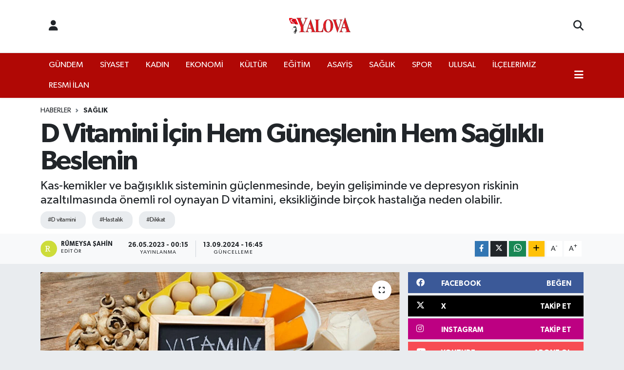

--- FILE ---
content_type: text/html; charset=UTF-8
request_url: https://www.yalovagazetesi.com/d-vitamini-icin-hem-guneslenin-hem-saglikli-beslenin
body_size: 31577
content:
<!DOCTYPE html>
<html lang="tr" data-theme="flow">
<head>
<link rel="dns-prefetch" href="//www.yalovagazetesi.com">
<link rel="dns-prefetch" href="//yalovagazetesicom.teimg.com">
<link rel="dns-prefetch" href="//static.tebilisim.com">
<link rel="dns-prefetch" href="//cdn.p.analitik.bik.gov.tr">
<link rel="dns-prefetch" href="//www.googletagmanager.com">
<link rel="dns-prefetch" href="//www.facebook.com">
<link rel="dns-prefetch" href="//www.twitter.com">
<link rel="dns-prefetch" href="//www.instagram.com">
<link rel="dns-prefetch" href="//www.linkedin.com">
<link rel="dns-prefetch" href="//www.youtube.com">
<link rel="dns-prefetch" href="//api.whatsapp.com">
<link rel="dns-prefetch" href="//www.w3.org">
<link rel="dns-prefetch" href="//x.com">
<link rel="dns-prefetch" href="//pinterest.com">
<link rel="dns-prefetch" href="//t.me">
<link rel="dns-prefetch" href="//facebook.com">
<link rel="dns-prefetch" href="//formedia.agency">
<link rel="dns-prefetch" href="//play.google.com">
<link rel="dns-prefetch" href="//tebilisim.com">
<link rel="dns-prefetch" href="//twitter.com">

    <meta charset="utf-8">
<title>D Vitamini İçin Hem Güneşlenin Hem Sağlıklı Beslenin - Yalova Gazetesi</title>
<meta name="description" content="Kas-kemikler ve bağışıklık sisteminin güçlenmesinde, beyin gelişiminde ve depresyon riskinin azaltılmasında önemli rol oynayan D vitamini, eksikliğinde birçok hastalığa neden olabilir.">
<meta name="keywords" content="D vitamini, Hastalık, Dikkat">
<link rel="canonical" href="https://www.yalovagazetesi.com/d-vitamini-icin-hem-guneslenin-hem-saglikli-beslenin">
<meta name="viewport" content="width=device-width,initial-scale=1">
<meta name="X-UA-Compatible" content="IE=edge">
<meta name="robots" content="max-image-preview:large">
<meta name="theme-color" content="#b00805">
<meta name="title" content="D Vitamini İçin Hem Güneşlenin Hem Sağlıklı Beslenin">
<meta name="articleSection" content="news">
<meta name="datePublished" content="2023-05-26T00:15:00+03:00">
<meta name="dateModified" content="2024-09-13T16:45:37+03:00">
<meta name="articleAuthor" content="Rümeysa Şahin">
<meta name="author" content="Rümeysa Şahin">
<meta property="og:site_name" content="Yalova Gazetesi">
<meta property="og:title" content="D Vitamini İçin Hem Güneşlenin Hem Sağlıklı Beslenin">
<meta property="og:description" content="Kas-kemikler ve bağışıklık sisteminin güçlenmesinde, beyin gelişiminde ve depresyon riskinin azaltılmasında önemli rol oynayan D vitamini, eksikliğinde birçok hastalığa neden olabilir.">
<meta property="og:url" content="https://www.yalovagazetesi.com/d-vitamini-icin-hem-guneslenin-hem-saglikli-beslenin">
<meta property="og:image" content="https://yalovagazetesicom.teimg.com/yalovagazetesi-com/uploads/2023/05/haber/ulusal-d-vitamini.jpeg">
<meta property="og:type" content="article">
<meta property="og:article:published_time" content="2023-05-26T00:15:00+03:00">
<meta property="og:article:modified_time" content="2024-09-13T16:45:37+03:00">
<meta name="twitter:card" content="summary_large_image">
<meta name="twitter:site" content="@Yalova_Gazetesi">
<meta name="twitter:title" content="D Vitamini İçin Hem Güneşlenin Hem Sağlıklı Beslenin">
<meta name="twitter:description" content="Kas-kemikler ve bağışıklık sisteminin güçlenmesinde, beyin gelişiminde ve depresyon riskinin azaltılmasında önemli rol oynayan D vitamini, eksikliğinde birçok hastalığa neden olabilir.">
<meta name="twitter:image" content="https://yalovagazetesicom.teimg.com/yalovagazetesi-com/uploads/2023/05/haber/ulusal-d-vitamini.jpeg">
<meta name="twitter:url" content="https://www.yalovagazetesi.com/d-vitamini-icin-hem-guneslenin-hem-saglikli-beslenin">
<link rel="shortcut icon" type="image/x-icon" href="https://yalovagazetesicom.teimg.com/yalovagazetesi-com/uploads/2025/12/businesses/favicon-1.png">
<link rel="manifest" href="https://www.yalovagazetesi.com/manifest.json?v=6.6.4" />
<link rel="preload" href="https://static.tebilisim.com/flow/assets/css/font-awesome/fa-solid-900.woff2" as="font" type="font/woff2" crossorigin />
<link rel="preload" href="https://static.tebilisim.com/flow/assets/css/font-awesome/fa-brands-400.woff2" as="font" type="font/woff2" crossorigin />
<link rel="preload" href="https://static.tebilisim.com/flow/assets/css/weather-icons/font/weathericons-regular-webfont.woff2" as="font" type="font/woff2" crossorigin />
<link rel="preload" href="https://static.tebilisim.com/flow/vendor/te/fonts/gibson/Gibson-Bold.woff2" as="font" type="font/woff2" crossorigin />
<link rel="preload" href="https://static.tebilisim.com/flow/vendor/te/fonts/gibson/Gibson-BoldItalic.woff2" as="font" type="font/woff2" crossorigin />
<link rel="preload" href="https://static.tebilisim.com/flow/vendor/te/fonts/gibson/Gibson-Italic.woff2" as="font" type="font/woff2" crossorigin />
<link rel="preload" href="https://static.tebilisim.com/flow/vendor/te/fonts/gibson/Gibson-Light.woff2" as="font" type="font/woff2" crossorigin />
<link rel="preload" href="https://static.tebilisim.com/flow/vendor/te/fonts/gibson/Gibson-LightItalic.woff2" as="font" type="font/woff2" crossorigin />
<link rel="preload" href="https://static.tebilisim.com/flow/vendor/te/fonts/gibson/Gibson-SemiBold.woff2" as="font" type="font/woff2" crossorigin />
<link rel="preload" href="https://static.tebilisim.com/flow/vendor/te/fonts/gibson/Gibson-SemiBoldItalic.woff2" as="font" type="font/woff2" crossorigin />
<link rel="preload" href="https://static.tebilisim.com/flow/vendor/te/fonts/gibson/Gibson.woff2" as="font" type="font/woff2" crossorigin />


<link rel="preload" as="style" href="https://static.tebilisim.com/flow/vendor/te/fonts/gibson.css?v=6.6.4">
<link rel="stylesheet" href="https://static.tebilisim.com/flow/vendor/te/fonts/gibson.css?v=6.6.4">

<style>:root {
        --te-link-color: #333;
        --te-link-hover-color: #000;
        --te-font: "Gibson";
        --te-secondary-font: "Gibson";
        --te-h1-font-size: 56px;
        --te-color: #b00805;
        --te-hover-color: #000000;
        --mm-ocd-width: 85%!important; /*  Mobil Menü Genişliği */
        --swiper-theme-color: var(--te-color)!important;
        --header-13-color: #ffc107;
    }</style><link rel="preload" as="style" href="https://static.tebilisim.com/flow/assets/vendor/bootstrap/css/bootstrap.min.css?v=6.6.4">
<link rel="stylesheet" href="https://static.tebilisim.com/flow/assets/vendor/bootstrap/css/bootstrap.min.css?v=6.6.4">
<link rel="preload" as="style" href="https://static.tebilisim.com/flow/assets/css/app6.6.4.min.css">
<link rel="stylesheet" href="https://static.tebilisim.com/flow/assets/css/app6.6.4.min.css">



<script type="application/ld+json">{"@context":"https:\/\/schema.org","@type":"WebSite","url":"https:\/\/www.yalovagazetesi.com","potentialAction":{"@type":"SearchAction","target":"https:\/\/www.yalovagazetesi.com\/arama?q={query}","query-input":"required name=query"}}</script>

<script type="application/ld+json">{"@context":"https:\/\/schema.org","@type":"NewsMediaOrganization","url":"https:\/\/www.yalovagazetesi.com","name":"Yalova Gazetesi","logo":"https:\/\/yalovagazetesicom.teimg.com\/yalovagazetesi-com\/uploads\/2025\/08\/yalova-gazete-logo.png","sameAs":["https:\/\/www.facebook.com\/YalovaGazetesi","https:\/\/www.twitter.com\/Yalova_Gazetesi","https:\/\/www.linkedin.com\/company\/yalova-gazetesi","https:\/\/www.youtube.com\/@Yalova_Gazetesi","https:\/\/www.instagram.com\/yalova_gazetesi"]}</script>

<script type="application/ld+json">{"@context":"https:\/\/schema.org","@graph":[{"@type":"SiteNavigationElement","name":"Ana Sayfa","url":"https:\/\/www.yalovagazetesi.com","@id":"https:\/\/www.yalovagazetesi.com"},{"@type":"SiteNavigationElement","name":"G\u00dcNDEM","url":"https:\/\/www.yalovagazetesi.com\/gundem","@id":"https:\/\/www.yalovagazetesi.com\/gundem"},{"@type":"SiteNavigationElement","name":"EKONOM\u0130","url":"https:\/\/www.yalovagazetesi.com\/ekonomi","@id":"https:\/\/www.yalovagazetesi.com\/ekonomi"},{"@type":"SiteNavigationElement","name":"SPOR","url":"https:\/\/www.yalovagazetesi.com\/spor","@id":"https:\/\/www.yalovagazetesi.com\/spor"},{"@type":"SiteNavigationElement","name":"K\u00dcLT\u00dcR","url":"https:\/\/www.yalovagazetesi.com\/kultur","@id":"https:\/\/www.yalovagazetesi.com\/kultur"},{"@type":"SiteNavigationElement","name":"YA\u015eAM","url":"https:\/\/www.yalovagazetesi.com\/yasam","@id":"https:\/\/www.yalovagazetesi.com\/yasam"},{"@type":"SiteNavigationElement","name":"SA\u011eLIK","url":"https:\/\/www.yalovagazetesi.com\/saglik","@id":"https:\/\/www.yalovagazetesi.com\/saglik"},{"@type":"SiteNavigationElement","name":"\u00d6ZEL HABER","url":"https:\/\/www.yalovagazetesi.com\/ozel-haber","@id":"https:\/\/www.yalovagazetesi.com\/ozel-haber"},{"@type":"SiteNavigationElement","name":"E\u011e\u0130T\u0130M","url":"https:\/\/www.yalovagazetesi.com\/egitim","@id":"https:\/\/www.yalovagazetesi.com\/egitim"},{"@type":"SiteNavigationElement","name":"R\u00d6PORTAJ","url":"https:\/\/www.yalovagazetesi.com\/roportaj","@id":"https:\/\/www.yalovagazetesi.com\/roportaj"},{"@type":"SiteNavigationElement","name":"KADIN","url":"https:\/\/www.yalovagazetesi.com\/kadin","@id":"https:\/\/www.yalovagazetesi.com\/kadin"},{"@type":"SiteNavigationElement","name":"S\u0130YASET","url":"https:\/\/www.yalovagazetesi.com\/siyaset","@id":"https:\/\/www.yalovagazetesi.com\/siyaset"},{"@type":"SiteNavigationElement","name":"MEDYA","url":"https:\/\/www.yalovagazetesi.com\/medya","@id":"https:\/\/www.yalovagazetesi.com\/medya"},{"@type":"SiteNavigationElement","name":"ULUSAL","url":"https:\/\/www.yalovagazetesi.com\/ulusal","@id":"https:\/\/www.yalovagazetesi.com\/ulusal"},{"@type":"SiteNavigationElement","name":"ilan.gov.tr","url":"https:\/\/www.yalovagazetesi.com\/ilangovtr","@id":"https:\/\/www.yalovagazetesi.com\/ilangovtr"},{"@type":"SiteNavigationElement","name":"ASAY\u0130\u015e","url":"https:\/\/www.yalovagazetesi.com\/asayis","@id":"https:\/\/www.yalovagazetesi.com\/asayis"},{"@type":"SiteNavigationElement","name":"RESM\u0130 \u0130LAN","url":"https:\/\/www.yalovagazetesi.com\/resmi-ilan","@id":"https:\/\/www.yalovagazetesi.com\/resmi-ilan"},{"@type":"SiteNavigationElement","name":"\u0130L\u00c7ELER\u0130M\u0130Z","url":"https:\/\/www.yalovagazetesi.com\/ilcelerimiz","@id":"https:\/\/www.yalovagazetesi.com\/ilcelerimiz"},{"@type":"SiteNavigationElement","name":"HABER SER\u0130LER\u0130M\u0130Z","url":"https:\/\/www.yalovagazetesi.com\/gazete-serilerimiz","@id":"https:\/\/www.yalovagazetesi.com\/gazete-serilerimiz"},{"@type":"SiteNavigationElement","name":"MAGAZ\u0130N","url":"https:\/\/www.yalovagazetesi.com\/magazin","@id":"https:\/\/www.yalovagazetesi.com\/magazin"},{"@type":"SiteNavigationElement","name":"Yalova\u2019n\u0131n Tarih\u00e7esi","url":"https:\/\/www.yalovagazetesi.com\/yalovanin-tarihi","@id":"https:\/\/www.yalovagazetesi.com\/yalovanin-tarihi"},{"@type":"SiteNavigationElement","name":"Yalova'n\u0131n \u0130l\u00e7eleri","url":"https:\/\/www.yalovagazetesi.com\/yalovanin-ilceleri","@id":"https:\/\/www.yalovagazetesi.com\/yalovanin-ilceleri"},{"@type":"SiteNavigationElement","name":"Yalova'n\u0131n K\u00f6yleri","url":"https:\/\/www.yalovagazetesi.com\/yalovanin-koyleri","@id":"https:\/\/www.yalovagazetesi.com\/yalovanin-koyleri"},{"@type":"SiteNavigationElement","name":"\u00d6nemli Telefonlar","url":"https:\/\/www.yalovagazetesi.com\/onemli-telefonlar","@id":"https:\/\/www.yalovagazetesi.com\/onemli-telefonlar"},{"@type":"SiteNavigationElement","name":"\u0130leti\u015fim","url":"https:\/\/www.yalovagazetesi.com\/iletisim","@id":"https:\/\/www.yalovagazetesi.com\/iletisim"},{"@type":"SiteNavigationElement","name":"Gizlilik S\u00f6zle\u015fmesi","url":"https:\/\/www.yalovagazetesi.com\/gizlilik-sozlesmesi","@id":"https:\/\/www.yalovagazetesi.com\/gizlilik-sozlesmesi"},{"@type":"SiteNavigationElement","name":"Gazete Uygulama","url":"https:\/\/www.yalovagazetesi.com\/gazete-uygulama","@id":"https:\/\/www.yalovagazetesi.com\/gazete-uygulama"},{"@type":"SiteNavigationElement","name":"Yazarlar","url":"https:\/\/www.yalovagazetesi.com\/yazarlar","@id":"https:\/\/www.yalovagazetesi.com\/yazarlar"},{"@type":"SiteNavigationElement","name":"Foto Galeri","url":"https:\/\/www.yalovagazetesi.com\/foto-galeri","@id":"https:\/\/www.yalovagazetesi.com\/foto-galeri"},{"@type":"SiteNavigationElement","name":"Video Galeri","url":"https:\/\/www.yalovagazetesi.com\/video","@id":"https:\/\/www.yalovagazetesi.com\/video"},{"@type":"SiteNavigationElement","name":"Biyografiler","url":"https:\/\/www.yalovagazetesi.com\/biyografi","@id":"https:\/\/www.yalovagazetesi.com\/biyografi"},{"@type":"SiteNavigationElement","name":"Firma Rehberi","url":"https:\/\/www.yalovagazetesi.com\/rehber","@id":"https:\/\/www.yalovagazetesi.com\/rehber"},{"@type":"SiteNavigationElement","name":"Seri \u0130lanlar","url":"https:\/\/www.yalovagazetesi.com\/ilan","@id":"https:\/\/www.yalovagazetesi.com\/ilan"},{"@type":"SiteNavigationElement","name":"Vefatlar","url":"https:\/\/www.yalovagazetesi.com\/vefat","@id":"https:\/\/www.yalovagazetesi.com\/vefat"},{"@type":"SiteNavigationElement","name":"R\u00f6portajlar","url":"https:\/\/www.yalovagazetesi.com\/roportaj","@id":"https:\/\/www.yalovagazetesi.com\/roportaj"},{"@type":"SiteNavigationElement","name":"Anketler","url":"https:\/\/www.yalovagazetesi.com\/anketler","@id":"https:\/\/www.yalovagazetesi.com\/anketler"},{"@type":"SiteNavigationElement","name":"Merkez Bug\u00fcn, Yar\u0131n ve 1 Haftal\u0131k Hava Durumu Tahmini","url":"https:\/\/www.yalovagazetesi.com\/merkez-hava-durumu","@id":"https:\/\/www.yalovagazetesi.com\/merkez-hava-durumu"},{"@type":"SiteNavigationElement","name":"Merkez Namaz Vakitleri","url":"https:\/\/www.yalovagazetesi.com\/merkez-namaz-vakitleri","@id":"https:\/\/www.yalovagazetesi.com\/merkez-namaz-vakitleri"},{"@type":"SiteNavigationElement","name":"Puan Durumu ve Fikst\u00fcr","url":"https:\/\/www.yalovagazetesi.com\/futbol\/st-super-lig-puan-durumu-ve-fikstur","@id":"https:\/\/www.yalovagazetesi.com\/futbol\/st-super-lig-puan-durumu-ve-fikstur"}]}</script>

<script type="application/ld+json">{"@context":"https:\/\/schema.org","@type":"BreadcrumbList","itemListElement":[{"@type":"ListItem","position":1,"item":{"@type":"Thing","@id":"https:\/\/www.yalovagazetesi.com","name":"Haberler"}}]}</script>
<script type="application/ld+json">{"@context":"https:\/\/schema.org","@type":"NewsArticle","headline":"D Vitamini \u0130\u00e7in Hem G\u00fcne\u015flenin Hem Sa\u011fl\u0131kl\u0131 Beslenin","articleSection":"SA\u011eLIK","dateCreated":"2023-05-26T00:15:00+03:00","datePublished":"2023-05-26T00:15:00+03:00","dateModified":"2024-09-13T16:45:37+03:00","wordCount":693,"genre":"news","mainEntityOfPage":{"@type":"WebPage","@id":"https:\/\/www.yalovagazetesi.com\/d-vitamini-icin-hem-guneslenin-hem-saglikli-beslenin"},"articleBody":"<p>G\u00fcne\u015ften ho\u015flanmayan veya yo\u011fun \u00e7al\u0131\u015fma temposu i\u00e7inde g\u00fcne\u015fe \u00e7\u0131kmay\u0131 ihmal eden insanlar, s\u00fct alerjisi olanlar veya vegan diyet uygulayanlar ve koyu tenli insanlarda D vitamini eksikli\u011finin olabilece\u011fine dikkat \u00e7eken Anadolu Sa\u011fl\u0131k Merkezi \u0130\u00e7 Hastal\u0131klar\u0131 ve Nefroloji Uzman\u0131 Do\u00e7. Dr. Enes Murat Atasoyu, \u201cD vitamini eksikli\u011fi kemik kayb\u0131na, d\u00fc\u015f\u00fck kemik yo\u011funlu\u011funa neden olarak kemik k\u0131r\u0131lma ihtimalini artt\u0131rabilir. D vitamini eksikli\u011fi \u00e7ocuklarda \u2018ra\u015fitizm\u2019 ve yeti\u015fkinlerde \u2018osteomalaz\u2019 denilen kemik hastal\u0131klar\u0131na neden olabilir\u201d dedi.<\/p>\r\n\r\n<p><\/p>\r\n\r\n<p>D vitamini alman\u0131n en kolay yolunun cildin do\u011frudan g\u00fcne\u015f \u0131\u015f\u0131\u011f\u0131na, \u00f6zellikle de ultraviyole B \u0131\u015f\u0131nlar\u0131na maruz kalmas\u0131 oldu\u011funu vurgulayan Anadolu Sa\u011fl\u0131k Merkezi \u0130\u00e7 Hastal\u0131klar\u0131 ve Nefroloji Uzman\u0131 Do\u00e7. Dr. Enes Murat Atasoyu, \u201cG\u00fcne\u015fte kalma s\u00fcresi cildin \u00f6zelliklerine g\u00f6re de\u011fi\u015fir. A\u00e7\u0131k tenli insanlar\u0131n cildi genellikle 30 dakika i\u00e7inde pembeye d\u00f6nmeye ba\u015flayaca\u011f\u0131ndan, v\u00fccudun ihtiya\u00e7 duydu\u011fu D3 vitamini \u00fcretmek i\u00e7in sadece 15 dakika g\u00fcne\u015fe maruz kalmalar\u0131 yeterli olur. Esmer tenli ki\u015filerin D vitamini \u00fcretmek i\u00e7in g\u00fcne\u015fte kalma s\u00fcresi daha uzun olabilir. G\u00fcne\u015fe \u00e7\u0131kma saati, cildin tonu ve iklim ko\u015fullar\u0131na g\u00f6re g\u00fcne\u015fte kalma s\u00fcresi de\u011fi\u015fkenlik g\u00f6sterebilir\u201d dedi.<\/p>\r\n\r\n<p><\/p>\r\n\r\n<p>Yorgunluk D Vitamini eksikli\u011fi belirtisi olabilir<\/p>\r\n\r\n<p>D vitamini eksikli\u011fini etkileyen unsurlar\u0131n ten rengi ve vegan olman\u0131n yan\u0131 s\u0131ra cildin g\u00fcne\u015f g\u00f6rmesini engelleyecek k\u0131yafetler giymek, g\u00fcne\u015f \u0131\u015f\u0131\u011f\u0131n\u0131n daha az oldu\u011fu kuzey b\u00f6lgelerinde ya\u015famak, obezite veya gastrik bypass ameliyat\u0131, emzirilen ve D vitamini takviyesi almayan bebekler, gebelik ve ya\u015flanman\u0131n yer ald\u0131\u011f\u0131n\u0131 s\u00f6yleyen Do\u00e7. Dr. Enes Murat Atasoyu, D vitamini eksikli\u011finin tipik bir belirtisinin olmad\u0131\u011f\u0131n\u0131 vurgulayarak, \u201cGenellikle kemiklerde a\u011fr\u0131, yorgunluk gibi yak\u0131nmalara neden olabilir. Bazen de hi\u00e7bir belirtisi olmayabilir\u201d diye konu\u015ftu.<\/p>\r\n\r\n<p>Genel olarak g\u00fcne\u015f \u0131\u015f\u0131\u011f\u0131na maruz kalman\u0131n v\u00fccudun ihtiya\u00e7 duydu\u011fu D vitamini almak i\u00e7in en iyi yol oldu\u011funu hat\u0131rlatan Do\u00e7. Dr. Atasoyu, \u201cD vitamini i\u00e7eren yiyeceklerin t\u00fcketimi de olduk\u00e7a yararl\u0131. Somon, uskumru gibi ya\u011fl\u0131 bal\u0131klar, m\u0131s\u0131r gevre\u011fi, s\u00fct, yumurta sar\u0131s\u0131, portakal suyu, tah\u0131l, s\u0131\u011f\u0131r karaci\u011feri ve yo\u011furt D vitamini y\u00f6n\u00fcnden olduk\u00e7a zengin besinler aras\u0131nda yer al\u0131yor\u201d a\u00e7\u0131klamas\u0131nda bulundu.<\/p>\r\n\r\n<p><\/p>\r\n\r\n<p>D vitamininin fazla olmas\u0131 da hastal\u0131k sebebi<\/p>\r\n\r\n<p>D vitamininin a\u015f\u0131r\u0131 dozda al\u0131nmas\u0131n\u0131n da eksikli\u011fi gibi \u00e7e\u015fitli rahats\u0131zl\u0131klara neden olabildi\u011fini vurgulayan Do\u00e7. Dr. Atasoyu, \u201cV\u00fccutta \u00e7ok fazla D vitamini varsa, kalsiyum seviyeleri y\u00fckselir ve hiperkalsemiye neden olabilir. Hiperkalsemi i\u015ftahs\u0131zl\u0131k, fazla miktarda idrara \u00e7\u0131kma, b\u00f6brek yetmezli\u011fi, kalp ritm bozuklu\u011fu, susuzluk hissi, kab\u0131zl\u0131k, bulant\u0131-kusma, bilin\u00e7 kayb\u0131, koma gibi ciddi durumlara yol a\u00e7abilir\u201d \u015feklinde konu\u015ftu.<\/p>\r\n\r\n<p><\/p>\r\n\r\n<p><\/p>\r\n\r\n<p>B\u0130LG\u0130 \u0130\u00c7\u0130N:<\/p>\r\n\r\n<p>GoodWorks \u0130leti\u015fim Dan\u0131\u015fmanl\u0131\u011f\u0131<\/p>\r\n\r\n<p>Ay\u015fe Sorucu San\u0131yar \u2013 M\u00fc\u015fteri Direkt\u00f6r\u00fc \/ <a href=\"mailto:ayse.sorucu@goodworks.com.tr\">ayse.sorucu@goodworks.com.tr<\/a>&nbsp; \/ Tel: 0212 217 70 00 Cep: 0554 379 07 06<\/p>\r\n\r\n<p><\/p>\r\n\r\n<p>Anadolu Sa\u011fl\u0131k Merkezi Hakk\u0131nda<\/p>\r\n\r\n<p>Ya\u015fam kalitesini art\u0131rmak i\u00e7in d\u00fcnya standartlar\u0131nda sa\u011fl\u0131k hizmeti sunmak hedefiyle kurulan Anadolu Sa\u011fl\u0131k Merkezi, modern t\u0131bb\u0131n gereklerini yeni ve kapsaml\u0131 bir sa\u011fl\u0131k anlay\u0131\u015f\u0131yla hastalar\u0131na aktar\u0131yor. Hizmet kalitesine \u00f6nemli katk\u0131 sa\u011flayan Johns Hopkins Medicine (JHM) ile devam eden i\u015f birli\u011fi Anadolu Sa\u011fl\u0131k Merkezi'nin sa\u011fl\u0131\u011f\u0131n merkezi olma vizyonunu da destekliyor. Kuruldu\u011fu g\u00fcnden buyana ger\u00e7ekle\u015ftirdi\u011fi \u00e7al\u0131\u015fmalarla \u2018Sa\u011fl\u0131\u011f\u0131n Merkezi\u2019 konumuna ula\u015fan Anadolu Sa\u011fl\u0131k Merkezi; onkoloji, kalp damar sa\u011fl\u0131\u011f\u0131, kad\u0131n hastal\u0131klar\u0131 ve t\u00fcp bebek, n\u00f6roloji, cerrahi bilimler ve i\u00e7 hastal\u0131klar\u0131 dahil olmak \u00fczere t\u00fcm bran\u015flarda sundu\u011fu hizmetlerde hasta odakl\u0131 yakla\u015f\u0131mla hareket ediyor. Hizmetlerinde hasta haklar\u0131 ve g\u00fcvenli\u011fini temel \u00f6nceli\u011fi olarak belirleyen Anadolu Sa\u011fl\u0131k Merkezi, kaliteli sa\u011fl\u0131k hizmeti ile d\u00fcnyan\u0131n farkl\u0131 b\u00f6lgelerinden gelen hastalara tedavi olana\u011f\u0131 sunuyor.<\/p>\r\n\r\n<p><\/p>\r\n\r\n<p><\/p>","description":"Kas-kemikler ve ba\u011f\u0131\u015f\u0131kl\u0131k sisteminin g\u00fc\u00e7lenmesinde, beyin geli\u015fiminde ve depresyon riskinin azalt\u0131lmas\u0131nda \u00f6nemli rol oynayan D vitamini, eksikli\u011finde bir\u00e7ok hastal\u0131\u011fa neden olabilir.","inLanguage":"tr-TR","keywords":["D vitamini","Hastal\u0131k","Dikkat"],"image":{"@type":"ImageObject","url":"https:\/\/yalovagazetesicom.teimg.com\/crop\/1280x720\/yalovagazetesi-com\/uploads\/2023\/05\/haber\/ulusal-d-vitamini.jpeg","width":"1280","height":"720","caption":"D Vitamini \u0130\u00e7in Hem G\u00fcne\u015flenin Hem Sa\u011fl\u0131kl\u0131 Beslenin"},"publishingPrinciples":"https:\/\/www.yalovagazetesi.com\/gizlilik-sozlesmesi","isFamilyFriendly":"http:\/\/schema.org\/True","isAccessibleForFree":"http:\/\/schema.org\/True","publisher":{"@type":"Organization","name":"Yalova Gazetesi","image":"https:\/\/yalovagazetesicom.teimg.com\/yalovagazetesi-com\/uploads\/2025\/08\/yalova-gazete-logo.png","logo":{"@type":"ImageObject","url":"https:\/\/yalovagazetesicom.teimg.com\/yalovagazetesi-com\/uploads\/2025\/08\/yalova-gazete-logo.png","width":"640","height":"375"}},"author":{"@type":"Person","name":"R\u00fcmeysa \u015eahin","honorificPrefix":"","jobTitle":"","url":null}}</script>




<script type="f68e59d2d62924e87a8cf603-text/javascript">!function(){var t=document.createElement("script");t.setAttribute("src",'https://cdn.p.analitik.bik.gov.tr/tracker'+(typeof Intl!=="undefined"?(typeof (Intl||"").PluralRules!=="undefined"?'1':typeof Promise!=="undefined"?'2':typeof MutationObserver!=='undefined'?'3':'4'):'4')+'.js'),t.setAttribute("data-website-id","48ab58fe-74fb-494b-8ff7-911770598044"),t.setAttribute("data-host-url",'//48ab58fe-74fb-494b-8ff7-911770598044.collector.p.analitik.bik.gov.tr'),document.head.appendChild(t)}();</script>
<meta name="ahrefs-site-verification" content="fb6bb7f9013bbdd919b38b3cbdf40e1fd66183ada34173ebd9675f051d2470d4">

<script type="f68e59d2d62924e87a8cf603-text/javascript">
window.addEventListener("load", function () {
  const TR = "225", YALOVA = "2218";
  const country = document.querySelector("select[name='country_id']");
  const state   = document.querySelector("select[name='state_id']");
  if (!country || !state) return;

  // 1) Turkey seç ve her koşulda şehir yüklemesini tetikle
  country.value = TR;
  if (typeof getState === "function") getState(TR, "select[name=state_id]");
  else country.dispatchEvent(new Event("change", { bubbles: true }));

  // 2) Yalova'yı seçen küçük yardımcı
  const pickYalova = () => {
    let opt = state.querySelector(`option[value="${YALOVA}"]`)
           || [...state.options].find(o => o.text.trim().toLowerCase() === "yalova");
    if (opt) {
      opt.selected = true;
      state.dispatchEvent(new Event("change", { bubbles: true }));
      return true;
    }
    return false;
  };

  // 2a) Statik listede anında dener
  if (pickYalova()) return;

  // 2b) AJAX ile seçenekler geldikçe yakala
  const obs = new MutationObserver(() => { if (pickYalova()) obs.disconnect(); });
  obs.observe(state, { childList: true });

  // 2c) Emniyet amaçlı kısa polling (5 sn)
  let n = 0;
  const t = setInterval(() => {
    if (pickYalova() || ++n > 20) { clearInterval(t); obs.disconnect(); }
  }, 250);
});
</script>



<script async data-cfasync="false"
	src="https://www.googletagmanager.com/gtag/js?id=G-1WWHKES38F"></script>
<script data-cfasync="false">
	window.dataLayer = window.dataLayer || [];
	  function gtag(){dataLayer.push(arguments);}
	  gtag('js', new Date());
	  gtag('config', 'G-1WWHKES38F');
</script>




</head>




<body class="d-flex flex-column min-vh-100">

    
    

    <header class="header-6">
    <nav class="top-header navbar navbar-expand-lg bg-white border-bottom">
        <div class="container">
            <div class="navigation-menu d-none d-lg-flex">
                <ul class="nav">
                  <li class="nav-item">
                    <a href="/member/login" class="nav-link"><i class="fa fa-user fa-lg"></i>
                    </a>
                  </li>
                </ul>
            </div>
            <div class="d-lg-none">
                <a href="#menu" title="Ana Menü"><i class="fa fa-bars fa-lg"></i></a>
            </div>
                        <a class="navbar-brand me-0" href="/" title="Yalova Gazetesi" >
                <img src="https://yalovagazetesicom.teimg.com/yalovagazetesi-com/uploads/2025/08/yalova-gazete-logo.png" alt="Yalova Gazetesi" width="140" height="40" class="light-mode img-fluid flow-logo">
<img src="https://yalovagazetesicom.teimg.com/yalovagazetesi-com/uploads/2025/08/yalova-gazete-logo.png" alt="Yalova Gazetesi" width="140" height="40" class="dark-mode img-fluid flow-logo d-none">

            </a>
                        <ul class="nav">
                
                <li class="nav-item">
                    <a href="/arama" class="nav-link p-0" title="Ara">
                        <i class="fa fa-search fa-lg"></i>
                    </a>
                </li>
            </ul>
        </div>
    </nav>
    <div class="main-menu navbar navbar-expand-lg d-none d-lg-block shadow-sm bg-te-color py-1">
        <div class="container">
            <ul  class="nav">
        <li class="nav-item   ">
        <a href="/gundem" class="nav-link text-white" target="_self" title="GÜNDEM">GÜNDEM</a>
        
    </li>
        <li class="nav-item   ">
        <a href="/siyaset" class="nav-link text-white" target="_self" title="SİYASET">SİYASET</a>
        
    </li>
        <li class="nav-item   ">
        <a href="/kadin" class="nav-link text-white" target="_self" title="KADIN">KADIN</a>
        
    </li>
        <li class="nav-item   ">
        <a href="/ekonomi" class="nav-link text-white" target="_self" title="EKONOMİ">EKONOMİ</a>
        
    </li>
        <li class="nav-item   ">
        <a href="/kultur" class="nav-link text-white" target="_self" title="KÜLTÜR">KÜLTÜR</a>
        
    </li>
        <li class="nav-item   ">
        <a href="/egitim" class="nav-link text-white" target="_self" title="EĞİTİM">EĞİTİM</a>
        
    </li>
        <li class="nav-item   ">
        <a href="/asayis" class="nav-link text-white" target="_self" title="ASAYİŞ">ASAYİŞ</a>
        
    </li>
        <li class="nav-item   ">
        <a href="/saglik" class="nav-link text-white" target="_self" title="SAĞLIK">SAĞLIK</a>
        
    </li>
        <li class="nav-item   ">
        <a href="/spor" class="nav-link text-white" target="_self" title="SPOR">SPOR</a>
        
    </li>
        <li class="nav-item   ">
        <a href="/ulusal" class="nav-link text-white" target="_self" title="ULUSAL">ULUSAL</a>
        
    </li>
        <li class="nav-item   ">
        <a href="/ilcelerimiz" class="nav-link text-white" target="_self" title="İLÇELERİMİZ">İLÇELERİMİZ</a>
        
    </li>
        <li class="nav-item   ">
        <a href="/resmi-ilan" class="nav-link text-white" target="_self" title="RESMİ İLAN">RESMİ İLAN</a>
        
    </li>
    </ul>

            <ul class="nav">
                
                <li class="nav-item dropdown position-static">
                    <a class="nav-link p-0 text-white" data-bs-toggle="dropdown" href="#" aria-haspopup="true"
                        aria-expanded="false" title="Ana Menü"><i class="fa fa-bars fa-lg"></i></a>
                    <div class="mega-menu dropdown-menu dropdown-menu-end text-capitalize shadow-lg border-0 rounded-0">

    <div class="row g-3 small p-3">

                <div class="col">
            <div class="extra-sections bg-light p-3 border">
                <a href="https://www.yalovagazetesi.com/yalova-nobetci-eczaneler" title="Yalova Nöbetçi Eczaneler" class="d-block border-bottom pb-2 mb-2" target="_self"><i class="fa-solid fa-capsules me-2"></i>Yalova Nöbetçi Eczaneler</a>
<a href="https://www.yalovagazetesi.com/yalova-hava-durumu" title="Yalova Hava Durumu" class="d-block border-bottom pb-2 mb-2" target="_self"><i class="fa-solid fa-cloud-sun me-2"></i>Yalova Hava Durumu</a>
<a href="https://www.yalovagazetesi.com/yalova-namaz-vakitleri" title="Yalova Namaz Vakitleri" class="d-block border-bottom pb-2 mb-2" target="_self"><i class="fa-solid fa-mosque me-2"></i>Yalova Namaz Vakitleri</a>
<a href="https://www.yalovagazetesi.com/yalova-trafik-durumu" title="Yalova Trafik Yoğunluk Haritası" class="d-block border-bottom pb-2 mb-2" target="_self"><i class="fa-solid fa-car me-2"></i>Yalova Trafik Yoğunluk Haritası</a>
<a href="https://www.yalovagazetesi.com/futbol/st-super-lig-puan-durumu-ve-fikstur" title=" Puan Durumu ve Fikstür" class="d-block border-bottom pb-2 mb-2" target="_self"><i class="fa-solid fa-chart-bar me-2"></i> Puan Durumu ve Fikstür</a>
<a href="https://www.yalovagazetesi.com/tum-mansetler" title="Tüm Manşetler" class="d-block border-bottom pb-2 mb-2" target="_self"><i class="fa-solid fa-newspaper me-2"></i>Tüm Manşetler</a>
<a href="https://www.yalovagazetesi.com/sondakika-haberleri" title="Son Dakika Haberleri" class="d-block border-bottom pb-2 mb-2" target="_self"><i class="fa-solid fa-bell me-2"></i>Son Dakika Haberleri</a>

            </div>
        </div>
        
        <div class="col">
        <a href="/saglik" class="d-block border-bottom  pb-2 mb-2" target="_self" title="SAĞLIK">SAĞLIK</a>
            <a href="/spor" class="d-block border-bottom  pb-2 mb-2" target="_self" title="SPOR">SPOR</a>
            <a href="/ilangovtr" class="d-block border-bottom  pb-2 mb-2" target="_self" title="ilan.gov.tr">ilan.gov.tr</a>
            <a href="/dunya" class="d-block border-bottom  pb-2 mb-2" target="_self" title="DÜNYA">DÜNYA</a>
            <a href="/roportaj" class="d-block border-bottom  pb-2 mb-2" target="_self" title="RÖPORTAJ">RÖPORTAJ</a>
            <a href="/teknoloji" class="d-block border-bottom  pb-2 mb-2" target="_self" title="TEKNOLOJİ">TEKNOLOJİ</a>
            <a href="/ulusal" class="d-block  pb-2 mb-2" target="_self" title="ULUSAL">ULUSAL</a>
        </div><div class="col">
            <a href="/ozel-haber" class="d-block border-bottom  pb-2 mb-2" target="_self" title="ÖZEL HABER">ÖZEL HABER</a>
            <a href="/emlak" class="d-block border-bottom  pb-2 mb-2" target="_self" title="EMLAK">EMLAK</a>
            <a href="/yasam" class="d-block border-bottom  pb-2 mb-2" target="_self" title="YAŞAM">YAŞAM</a>
            <a href="/medya" class="d-block border-bottom  pb-2 mb-2" target="_self" title="MEDYA">MEDYA</a>
            <a href="/asayis" class="d-block border-bottom  pb-2 mb-2" target="_self" title="ASAYİŞ">ASAYİŞ</a>
        </div>


    </div>

    <div class="p-3 bg-light">
                <a class="me-3"
            href="https://www.facebook.com/YalovaGazetesi" target="_blank" rel="nofollow noreferrer noopener"><i class="fab fa-facebook me-2 text-navy"></i> Facebook</a>
                        <a class="me-3"
            href="https://www.twitter.com/Yalova_Gazetesi" target="_blank" rel="nofollow noreferrer noopener"><i class="fab fa-x-twitter "></i> Twitter</a>
                        <a class="me-3"
            href="https://www.instagram.com/yalova_gazetesi" target="_blank" rel="nofollow noreferrer noopener"><i class="fab fa-instagram me-2 text-magenta"></i> Instagram</a>
                        <a class="me-3"
            href="https://www.linkedin.com/company/yalova-gazetesi" target="_blank" rel="nofollow noreferrer noopener"><i class="fab fa-linkedin me-2 text-navy"></i> Linkedin</a>
                        <a class="me-3"
            href="https://www.youtube.com/@Yalova_Gazetesi" target="_blank" rel="nofollow noreferrer noopener"><i class="fab fa-youtube me-2 text-danger"></i> Youtube</a>
                                                <a class="" href="https://api.whatsapp.com/send?phone=05303870003" title="Whatsapp" rel="nofollow noreferrer noopener"><i
            class="fab fa-whatsapp me-2 text-navy"></i> WhatsApp İhbar Hattı</a>    </div>

    <div class="mega-menu-footer p-2 bg-te-color">
        <a class="dropdown-item text-white" href="/kunye" title="Künye / İletişim"><i class="fa fa-id-card me-2"></i> Künye / İletişim</a>
        <a class="dropdown-item text-white" href="/iletisim" title="Bize Ulaşın"><i class="fa fa-envelope me-2"></i> Bize Ulaşın</a>
        <a class="dropdown-item text-white" href="/rss-baglantilari" title="RSS Bağlantıları"><i class="fa fa-rss me-2"></i> RSS Bağlantıları</a>
        <a class="dropdown-item text-white" href="/member/login" title="Üyelik Girişi"><i class="fa fa-user me-2"></i> Üyelik Girişi</a>
    </div>


</div>

                </li>
            </ul>
        </div>

    </div>
    <ul  class="mobile-categories d-lg-none list-inline bg-white">
        <li class="list-inline-item">
        <a href="/gundem" class="text-dark" target="_self" title="GÜNDEM">
                GÜNDEM
        </a>
    </li>
        <li class="list-inline-item">
        <a href="/siyaset" class="text-dark" target="_self" title="SİYASET">
                SİYASET
        </a>
    </li>
        <li class="list-inline-item">
        <a href="/kadin" class="text-dark" target="_self" title="KADIN">
                KADIN
        </a>
    </li>
        <li class="list-inline-item">
        <a href="/ekonomi" class="text-dark" target="_self" title="EKONOMİ">
                EKONOMİ
        </a>
    </li>
        <li class="list-inline-item">
        <a href="/kultur" class="text-dark" target="_self" title="KÜLTÜR">
                KÜLTÜR
        </a>
    </li>
        <li class="list-inline-item">
        <a href="/egitim" class="text-dark" target="_self" title="EĞİTİM">
                EĞİTİM
        </a>
    </li>
        <li class="list-inline-item">
        <a href="/asayis" class="text-dark" target="_self" title="ASAYİŞ">
                ASAYİŞ
        </a>
    </li>
        <li class="list-inline-item">
        <a href="/saglik" class="text-dark" target="_self" title="SAĞLIK">
                SAĞLIK
        </a>
    </li>
        <li class="list-inline-item">
        <a href="/spor" class="text-dark" target="_self" title="SPOR">
                SPOR
        </a>
    </li>
        <li class="list-inline-item">
        <a href="/ulusal" class="text-dark" target="_self" title="ULUSAL">
                ULUSAL
        </a>
    </li>
        <li class="list-inline-item">
        <a href="/ilcelerimiz" class="text-dark" target="_self" title="İLÇELERİMİZ">
                İLÇELERİMİZ
        </a>
    </li>
        <li class="list-inline-item">
        <a href="/resmi-ilan" class="text-dark" target="_self" title="RESMİ İLAN">
                RESMİ İLAN
        </a>
    </li>
    </ul>


</header>







<main class="single overflow-hidden" style="min-height: 300px">

            <script type="f68e59d2d62924e87a8cf603-text/javascript">
document.addEventListener("DOMContentLoaded", function () {
    if (document.querySelector('.bik-ilan-detay')) {
        document.getElementById('story-line').style.display = 'none';
    }
});
</script>
<section id="story-line" class="d-md-none bg-white" data-widget-unique-key="">
    <script type="f68e59d2d62924e87a8cf603-text/javascript">
        var story_items = [{"id":"gundem","photo":"https:\/\/yalovagazetesicom.teimg.com\/crop\/200x200\/yalovagazetesi-com\/uploads\/2026\/01\/haber\/yalova-kent-konseyi-dundar-wellness-indirim-protokolu-3.jpeg","name":"G\u00dcNDEM","items":[{"id":92687,"type":"photo","length":10,"src":"https:\/\/yalovagazetesicom.teimg.com\/crop\/720x1280\/yalovagazetesi-com\/uploads\/2026\/01\/haber\/yalova-kent-konseyi-dundar-wellness-indirim-protokolu-3.jpeg","link":"https:\/\/www.yalovagazetesi.com\/yalova-kent-konseyi-ile-dunsar-wellness-arasinda-indirim-protokolu","linkText":"Yalova Kent Konseyi ile D\u00fcnsar Wellness Aras\u0131nda \u0130ndirim Protokol\u00fc","time":1768943640},{"id":92685,"type":"photo","length":10,"src":"https:\/\/yalovagazetesicom.teimg.com\/crop\/720x1280\/yalovagazetesi-com\/uploads\/2026\/01\/haber\/vali-ustadan-hizli-baslangic-3.jpg","link":"https:\/\/www.yalovagazetesi.com\/vali-ustadan-hizli-baslangic","linkText":"Vali Usta\u2019dan H\u0131zl\u0131 Ba\u015flang\u0131\u00e7","time":1768943520},{"id":92676,"type":"photo","length":10,"src":"https:\/\/yalovagazetesicom.teimg.com\/crop\/720x1280\/yalovagazetesi-com\/uploads\/2026\/01\/haber\/yalova-deva-parti-heyet-ytso-baskan-gorusme.jpg","link":"https:\/\/www.yalovagazetesi.com\/deva-partisi-heyetinden-ytsoya-ziyaret","linkText":"DEVA Partisi Heyetinden YTSO\u2019ya Ziyaret","time":1768942980},{"id":92674,"type":"photo","length":10,"src":"https:\/\/yalovagazetesicom.teimg.com\/crop\/720x1280\/yalovagazetesi-com\/uploads\/2026\/01\/haber\/yalova-chp-vekil-eski-belediye-baskan-yardimci-gulec-kardesler-gorusme-1.jpeg","link":"https:\/\/www.yalovagazetesi.com\/vekil-becan-ve-gulec-ile-bir-arada","linkText":"Vekil Becan ve G\u00fcle\u00e7 ile Bir Arada","time":1768942860},{"id":92673,"type":"photo","length":10,"src":"https:\/\/yalovagazetesicom.teimg.com\/crop\/720x1280\/yalovagazetesi-com\/uploads\/2026\/01\/haber\/vali-makas-yalovada-sehit-olan-polis-memurunun-ailesini-ziyaret-etti-3.jpg","link":"https:\/\/www.yalovagazetesi.com\/vali-makas-yalovada-sehit-olan-polis-memurunun-ailesini-ziyaret-etti","linkText":"Vali Makas, Yalova\u2019da \u015eehit Olan Polis Memurunun Ailesini Ziyaret Etti","time":1768942800},{"id":92662,"type":"photo","length":10,"src":"https:\/\/yalovagazetesicom.teimg.com\/crop\/720x1280\/yalovagazetesi-com\/uploads\/2026\/01\/haber\/yalova-hamzali-findikli-tema-doga-yuruyus-2.jpg","link":"https:\/\/www.yalovagazetesi.com\/tema-vakfi-yalovadan-kurucu-onderlerine-anma-yuruyusu","linkText":"TEMA Vakf\u0131 Yalova\u2019dan Kurucu \u00d6nderlerine Anma Y\u00fcr\u00fcy\u00fc\u015f\u00fc","time":1768857240},{"id":92646,"type":"photo","length":10,"src":"https:\/\/yalovagazetesicom.teimg.com\/crop\/720x1280\/yalovagazetesi-com\/uploads\/2026\/01\/haber\/kaco-der-siddet-kulturu-cocuklarimizi-rehin-aliyor-3.jpg","link":"https:\/\/www.yalovagazetesi.com\/kaco-der-siddet-kulturu-cocuklarimizi-rehin-aliyor","linkText":"KA\u00c7O-DER: \u201c\u015eiddet K\u00fclt\u00fcr\u00fc \u00c7ocuklar\u0131m\u0131z\u0131 Rehin Al\u0131yor\u201d","time":1768856400}]},{"id":"egitim","photo":"https:\/\/yalovagazetesicom.teimg.com\/crop\/200x200\/yalovagazetesi-com\/uploads\/2026\/01\/haber\/yalova-universitesi-onlisans-programlar-akredite-basari-1-1.jpg","name":"E\u011e\u0130T\u0130M","items":[{"id":92686,"type":"photo","length":10,"src":"https:\/\/yalovagazetesicom.teimg.com\/crop\/720x1280\/yalovagazetesi-com\/uploads\/2026\/01\/haber\/yalova-universitesi-onlisans-programlar-akredite-basari-1-1.jpg","link":"https:\/\/www.yalovagazetesi.com\/yalova-universitesinde-bir-ilk-4-on-lisans-programi-akredite-edildi","linkText":"Yalova \u00dcniversitesi\u2019nde Bir \u0130lk: 4 \u00d6n Lisans Program\u0131 Akredite Edildi","time":1768943580}]},{"id":"spor","photo":"https:\/\/yalovagazetesicom.teimg.com\/crop\/200x200\/yalovagazetesi-com\/uploads\/2026\/01\/spor\/tkblnde-favoriler-kazandi-3.jpg","name":"SPOR","items":[{"id":92684,"type":"photo","length":10,"src":"https:\/\/yalovagazetesicom.teimg.com\/crop\/720x1280\/yalovagazetesi-com\/uploads\/2026\/01\/spor\/tkblnde-favoriler-kazandi-3.jpg","link":"https:\/\/www.yalovagazetesi.com\/tkblnde-favoriler-kazandi-1","linkText":"TKBL\u2019nde Favoriler Kazand\u0131","time":1768943460},{"id":92683,"type":"photo","length":10,"src":"https:\/\/yalovagazetesicom.teimg.com\/crop\/720x1280\/yalovagazetesi-com\/uploads\/2026\/01\/spor\/fazlacadan-altinovali-taekwondoculara-tam-destek.jpg","link":"https:\/\/www.yalovagazetesi.com\/fazlacadan-altinovali-taekwondoculara-tam-destek","linkText":"Fazlaca\u2019dan Alt\u0131noval\u0131 Taekwondoculara Tam Destek","time":1768943400},{"id":92682,"type":"photo","length":10,"src":"https:\/\/yalovagazetesicom.teimg.com\/crop\/720x1280\/yalovagazetesi-com\/uploads\/2026\/01\/spor\/bekir-burak-arslan-turkiye-ucuncusu-oldu.jpg","link":"https:\/\/www.yalovagazetesi.com\/bekir-burak-arslan-turkiye-ucuncusu-oldu","linkText":"Bekir Burak Arslan T\u00fcrkiye \u00dc\u00e7\u00fcnc\u00fcs\u00fc Oldu","time":1768943340},{"id":92681,"type":"photo","length":10,"src":"https:\/\/yalovagazetesicom.teimg.com\/crop\/720x1280\/yalovagazetesi-com\/uploads\/2026\/01\/spor\/ayse-nida-portakal-super-lig-macinda-gorev-aldi-1.jpg","link":"https:\/\/www.yalovagazetesi.com\/ayse-nida-portakal-super-lig-macinda-gorev-aldi","linkText":"Ay\u015fe Nida Portakal S\u00fcper Lig Ma\u00e7\u0131nda G\u00f6rev Ald\u0131","time":1768943280},{"id":92680,"type":"photo","length":10,"src":"https:\/\/yalovagazetesicom.teimg.com\/crop\/720x1280\/yalovagazetesi-com\/uploads\/2026\/01\/spor\/17-hafta-surprizlere-gebe-oldu-1.jpg","link":"https:\/\/www.yalovagazetesi.com\/17-hafta-surprizlere-gebe-oldu","linkText":"17. Hafta S\u00fcrprizlere Gebe Oldu","time":1768943220},{"id":92679,"type":"photo","length":10,"src":"https:\/\/yalovagazetesicom.teimg.com\/crop\/720x1280\/yalovagazetesi-com\/uploads\/2026\/01\/spor\/sabirli-caliskan-ve-inancli-olmaya-devam-edecegiz-1.jpg","link":"https:\/\/www.yalovagazetesi.com\/sabirli-caliskan-ve-inancli-olmaya-devam-edecegiz","linkText":"\u201cSab\u0131rl\u0131, \u00c7al\u0131\u015fkan Ve \u0130nan\u00e7l\u0131 Olmaya Devam Edece\u011fiz\u201d","time":1768943160},{"id":92654,"type":"photo","length":10,"src":"https:\/\/yalovagazetesicom.teimg.com\/crop\/720x1280\/yalovagazetesi-com\/uploads\/2026\/01\/spor\/haydi-yalova-perilere-destek-zamani-2.jpg","link":"https:\/\/www.yalovagazetesi.com\/haydi-yalova-perilere-destek-zamani","linkText":"Haydi Yalova Perilere Destek Zaman\u0131","time":1768856820},{"id":92653,"type":"photo","length":10,"src":"https:\/\/yalovagazetesicom.teimg.com\/crop\/720x1280\/yalovagazetesi-com\/uploads\/2026\/01\/spor\/ece-haractan-inanilmaz-cikis-5.jpg","link":"https:\/\/www.yalovagazetesi.com\/ece-haractan-inanilmaz-cikis","linkText":"Ece Hara\u00e7\u2019tan \u0130nan\u0131lmaz \u00c7\u0131k\u0131\u015f","time":1768856760},{"id":92652,"type":"photo","length":10,"src":"https:\/\/yalovagazetesicom.teimg.com\/crop\/720x1280\/yalovagazetesi-com\/uploads\/2026\/01\/spor\/ciftlikkoyun-sultanlari-sehir-kolejini-gecemedi-1-3-4.jpeg","link":"https:\/\/www.yalovagazetesi.com\/ciftlikkoyun-sultanlari-sehir-kolejini-gecemedi-1-3","linkText":"\u00c7iftlikk\u00f6y\u2019\u00fcn Sultanlar\u0131 \u015eehir Koleji\u2019ni Ge\u00e7emedi (1-3)","time":1768856700},{"id":92651,"type":"photo","length":10,"src":"https:\/\/yalovagazetesicom.teimg.com\/crop\/720x1280\/yalovagazetesi-com\/uploads\/2026\/01\/spor\/ciftlikkoy-altyapi-takimlarinda-bu-hafta-1-8.jpeg","link":"https:\/\/www.yalovagazetesi.com\/ciftlikkoy-altyapi-takimlarinda-bu-hafta-10","linkText":"\u00c7iftlikk\u00f6y Altyap\u0131 Tak\u0131mlar\u0131nda Bu Hafta","time":1768856640},{"id":92650,"type":"photo","length":10,"src":"https:\/\/yalovagazetesicom.teimg.com\/crop\/720x1280\/yalovagazetesi-com\/uploads\/2026\/01\/spor\/acarspor-artik-super-1.JPG","link":"https:\/\/www.yalovagazetesi.com\/acarspor-artik-super","linkText":"Acarspor Art\u0131k \u201cS\u00fcper\u201d","time":1768856580}]},{"id":"cinarcik","photo":"https:\/\/yalovagazetesicom.teimg.com\/crop\/200x200\/yalovagazetesi-com\/uploads\/2026\/01\/haber\/yalova-cinarcik-belediye-koru-heyet-baskan-gorusme.jpg","name":"\u00c7INARCIK","items":[{"id":92675,"type":"photo","length":10,"src":"https:\/\/yalovagazetesicom.teimg.com\/crop\/720x1280\/yalovagazetesi-com\/uploads\/2026\/01\/haber\/yalova-cinarcik-belediye-koru-heyet-baskan-gorusme.jpg","link":"https:\/\/www.yalovagazetesi.com\/korudan-cinarcik-belediyesine-cikarma","linkText":"Koru\u2019dan \u00c7\u0131narc\u0131k Belediyesi\u2019ne \u00c7\u0131karma","time":1768942920}]},{"id":"kultur","photo":"https:\/\/yalovagazetesicom.teimg.com\/crop\/200x200\/yalovagazetesi-com\/uploads\/2026\/01\/haber\/yalova-belediye-tiyatro-adile-nasit-oyun-1.jpeg","name":"K\u00dcLT\u00dcR","items":[{"id":92649,"type":"photo","length":10,"src":"https:\/\/yalovagazetesicom.teimg.com\/crop\/720x1280\/yalovagazetesi-com\/uploads\/2026\/01\/haber\/yalova-belediye-tiyatro-adile-nasit-oyun-1.jpeg","link":"https:\/\/www.yalovagazetesi.com\/adile-nasitin-huzunlu-hayat-hikayesi-yalovada-alkislarla-sahnelendi","linkText":"Adile Na\u015fit\u2019in H\u00fcz\u00fcnl\u00fc Hayat Hik\u00e2yesi Yalova\u2019da Alk\u0131\u015flarla Sahnelendi","time":1768856520},{"id":92648,"type":"photo","length":10,"src":"https:\/\/yalovagazetesicom.teimg.com\/crop\/720x1280\/yalovagazetesi-com\/uploads\/2026\/01\/haber\/yalova-belediyesi-cocuk-tiyatro-somestir-etkinlikler-2.jpeg","link":"https:\/\/www.yalovagazetesi.com\/somestir-tatili-yalovada-sanat-ve-eglenceyle-renklendi","linkText":"S\u00f6mestir Tatili Yalova\u2019da Sanat ve E\u011flenceyle Renklendi","time":1768856460}]},{"id":"yasam","photo":"https:\/\/yalovagazetesicom.teimg.com\/crop\/200x200\/yalovagazetesi-com\/uploads\/2026\/01\/haber\/yalova-turkiye-marmara-hava-durum-sicaklik-parcali-cok-bulutlu-32.jpg","name":"YA\u015eAM","items":[{"id":92668,"type":"photo","length":10,"src":"https:\/\/yalovagazetesicom.teimg.com\/crop\/720x1280\/yalovagazetesi-com\/uploads\/2026\/01\/haber\/yalova-turkiye-marmara-hava-durum-sicaklik-parcali-cok-bulutlu-32.jpg","link":"https:\/\/www.yalovagazetesi.com\/yurtta-ve-yalovada-hava-durumu-463","linkText":"Yurtta ve Yalova\u2019da Hava Durumu","time":1768899420}]},{"id":"siyaset","photo":"https:\/\/yalovagazetesicom.teimg.com\/crop\/200x200\/yalovagazetesi-com\/uploads\/2026\/01\/haber\/yalova-iyi-parti-il-baskan-kurultay-aciklama-1.jpg","name":"S\u0130YASET","items":[{"id":92661,"type":"photo","length":10,"src":"https:\/\/yalovagazetesicom.teimg.com\/crop\/720x1280\/yalovagazetesi-com\/uploads\/2026\/01\/haber\/yalova-iyi-parti-il-baskan-kurultay-aciklama-1.jpg","link":"https:\/\/www.yalovagazetesi.com\/iyi-parti-yalova-il-baskani-kendir-artik-vakit-iyilerin-vaktidir","linkText":"\u0130Y\u0130 Parti Yalova \u0130l Ba\u015fkan\u0131 Kendir: \u201cArt\u0131k vakit, \u0130Y\u0130\u2019lerin vaktidir\u201d","time":1768857180}]}]
    </script>
    <div id="stories" class="storiesWrapper p-2"></div>
</section>


    
    <div class="infinite" data-show-advert="1">

    

    <div class="infinite-item d-block" data-id="42540" data-category-id="8" data-reference="TE\Archive\Models\Archive" data-json-url="/service/json/featured-infinite.json">

        

        <div class="post-header pt-3 bg-white">

    <div class="container">

        
        <nav class="meta-category d-flex justify-content-lg-start" style="--bs-breadcrumb-divider: url(&#34;data:image/svg+xml,%3Csvg xmlns='http://www.w3.org/2000/svg' width='8' height='8'%3E%3Cpath d='M2.5 0L1 1.5 3.5 4 1 6.5 2.5 8l4-4-4-4z' fill='%236c757d'/%3E%3C/svg%3E&#34;);" aria-label="breadcrumb">
        <ol class="breadcrumb mb-0">
            <li class="breadcrumb-item"><a href="https://www.yalovagazetesi.com" class="breadcrumb_link" target="_self">Haberler</a></li>
            <li class="breadcrumb-item active fw-bold" aria-current="page"><a href="/saglik" target="_self" class="breadcrumb_link text-dark" title="SAĞLIK">SAĞLIK</a></li>
        </ol>
</nav>

        <h1 class="h2 fw-bold text-lg-start headline my-2" itemprop="headline">D Vitamini İçin Hem Güneşlenin Hem Sağlıklı Beslenin</h1>
        
        <h2 class="lead text-lg-start text-dark my-2 description" itemprop="description">Kas-kemikler ve bağışıklık sisteminin güçlenmesinde, beyin gelişiminde ve depresyon riskinin azaltılmasında önemli rol oynayan D vitamini, eksikliğinde birçok hastalığa neden olabilir.</h2>
        
        <div class="news-tags">
        <a href="https://www.yalovagazetesi.com/haberleri/d-vitamini" title="D vitamini" class="news-tags__link" rel="nofollow">#D vitamini</a>
        <a href="https://www.yalovagazetesi.com/haberleri/hastalik" title="Hastalık" class="news-tags__link" rel="nofollow">#Hastalık</a>
        <a href="https://www.yalovagazetesi.com/haberleri/dikkat" title="Dikkat" class="news-tags__link" rel="nofollow">#Dikkat</a>
    </div>

    </div>

    <div class="bg-light py-1">
        <div class="container d-flex justify-content-between align-items-center">

            <div class="meta-author">
            <a href="/muhabir/16/rumeysa-sahin" class="d-flex" title="Rümeysa Şahin" target="_self">
            <img class="me-2 rounded-circle" width="34" height="34" src="[data-uri]"
                loading="lazy" alt="Rümeysa Şahin">
            <div class="me-3 flex-column align-items-center justify-content-center">
                <div class="fw-bold text-dark">Rümeysa Şahin</div>
                <div class="info text-dark">Editör</div>
            </div>
        </a>
    
    <div class="box">
    <time class="fw-bold">26.05.2023 - 00:15</time>
    <span class="info">Yayınlanma</span>
</div>
<div class="box">
    <time class="fw-bold">13.09.2024 - 16:45</time>
    <span class="info">Güncelleme</span>
</div>

    
    
    

</div>


            <div class="share-area justify-content-end align-items-center d-none d-lg-flex">

    <div class="mobile-share-button-container mb-2 d-block d-md-none">
    <button class="btn btn-primary btn-sm rounded-0 shadow-sm w-100" onclick="if (!window.__cfRLUnblockHandlers) return false; handleMobileShare(event, 'D Vitamini İçin Hem Güneşlenin Hem Sağlıklı Beslenin', 'https://www.yalovagazetesi.com/d-vitamini-icin-hem-guneslenin-hem-saglikli-beslenin')" title="Paylaş" data-cf-modified-f68e59d2d62924e87a8cf603-="">
        <i class="fas fa-share-alt me-2"></i>Paylaş
    </button>
</div>

<div class="social-buttons-new d-none d-md-flex justify-content-between">
    <a href="https://www.facebook.com/sharer/sharer.php?u=https%3A%2F%2Fwww.yalovagazetesi.com%2Fd-vitamini-icin-hem-guneslenin-hem-saglikli-beslenin" onclick="if (!window.__cfRLUnblockHandlers) return false; initiateDesktopShare(event, 'facebook')" class="btn btn-primary btn-sm rounded-0 shadow-sm me-1" title="Facebook'ta Paylaş" data-platform="facebook" data-share-url="https://www.yalovagazetesi.com/d-vitamini-icin-hem-guneslenin-hem-saglikli-beslenin" data-share-title="D Vitamini İçin Hem Güneşlenin Hem Sağlıklı Beslenin" rel="noreferrer nofollow noopener external" data-cf-modified-f68e59d2d62924e87a8cf603-="">
        <i class="fab fa-facebook-f"></i>
    </a>

    <a href="https://x.com/intent/tweet?url=https%3A%2F%2Fwww.yalovagazetesi.com%2Fd-vitamini-icin-hem-guneslenin-hem-saglikli-beslenin&text=D+Vitamini+%C4%B0%C3%A7in+Hem+G%C3%BCne%C5%9Flenin+Hem+Sa%C4%9Fl%C4%B1kl%C4%B1+Beslenin" onclick="if (!window.__cfRLUnblockHandlers) return false; initiateDesktopShare(event, 'twitter')" class="btn btn-dark btn-sm rounded-0 shadow-sm me-1" title="X'de Paylaş" data-platform="twitter" data-share-url="https://www.yalovagazetesi.com/d-vitamini-icin-hem-guneslenin-hem-saglikli-beslenin" data-share-title="D Vitamini İçin Hem Güneşlenin Hem Sağlıklı Beslenin" rel="noreferrer nofollow noopener external" data-cf-modified-f68e59d2d62924e87a8cf603-="">
        <i class="fab fa-x-twitter text-white"></i>
    </a>

    <a href="https://api.whatsapp.com/send?text=D+Vitamini+%C4%B0%C3%A7in+Hem+G%C3%BCne%C5%9Flenin+Hem+Sa%C4%9Fl%C4%B1kl%C4%B1+Beslenin+-+https%3A%2F%2Fwww.yalovagazetesi.com%2Fd-vitamini-icin-hem-guneslenin-hem-saglikli-beslenin" onclick="if (!window.__cfRLUnblockHandlers) return false; initiateDesktopShare(event, 'whatsapp')" class="btn btn-success btn-sm rounded-0 btn-whatsapp shadow-sm me-1" title="Whatsapp'ta Paylaş" data-platform="whatsapp" data-share-url="https://www.yalovagazetesi.com/d-vitamini-icin-hem-guneslenin-hem-saglikli-beslenin" data-share-title="D Vitamini İçin Hem Güneşlenin Hem Sağlıklı Beslenin" rel="noreferrer nofollow noopener external" data-cf-modified-f68e59d2d62924e87a8cf603-="">
        <i class="fab fa-whatsapp fa-lg"></i>
    </a>

    <div class="dropdown">
        <button class="dropdownButton btn btn-sm rounded-0 btn-warning border-none shadow-sm me-1" type="button" data-bs-toggle="dropdown" name="socialDropdownButton" title="Daha Fazla">
            <i id="icon" class="fa fa-plus"></i>
        </button>

        <ul class="dropdown-menu dropdown-menu-end border-0 rounded-1 shadow">
            <li>
                <a href="https://www.linkedin.com/sharing/share-offsite/?url=https%3A%2F%2Fwww.yalovagazetesi.com%2Fd-vitamini-icin-hem-guneslenin-hem-saglikli-beslenin" class="dropdown-item" onclick="if (!window.__cfRLUnblockHandlers) return false; initiateDesktopShare(event, 'linkedin')" data-platform="linkedin" data-share-url="https://www.yalovagazetesi.com/d-vitamini-icin-hem-guneslenin-hem-saglikli-beslenin" data-share-title="D Vitamini İçin Hem Güneşlenin Hem Sağlıklı Beslenin" rel="noreferrer nofollow noopener external" title="Linkedin" data-cf-modified-f68e59d2d62924e87a8cf603-="">
                    <i class="fab fa-linkedin text-primary me-2"></i>Linkedin
                </a>
            </li>
            <li>
                <a href="https://pinterest.com/pin/create/button/?url=https%3A%2F%2Fwww.yalovagazetesi.com%2Fd-vitamini-icin-hem-guneslenin-hem-saglikli-beslenin&description=D+Vitamini+%C4%B0%C3%A7in+Hem+G%C3%BCne%C5%9Flenin+Hem+Sa%C4%9Fl%C4%B1kl%C4%B1+Beslenin&media=" class="dropdown-item" onclick="if (!window.__cfRLUnblockHandlers) return false; initiateDesktopShare(event, 'pinterest')" data-platform="pinterest" data-share-url="https://www.yalovagazetesi.com/d-vitamini-icin-hem-guneslenin-hem-saglikli-beslenin" data-share-title="D Vitamini İçin Hem Güneşlenin Hem Sağlıklı Beslenin" rel="noreferrer nofollow noopener external" title="Pinterest" data-cf-modified-f68e59d2d62924e87a8cf603-="">
                    <i class="fab fa-pinterest text-danger me-2"></i>Pinterest
                </a>
            </li>
            <li>
                <a href="https://t.me/share/url?url=https%3A%2F%2Fwww.yalovagazetesi.com%2Fd-vitamini-icin-hem-guneslenin-hem-saglikli-beslenin&text=D+Vitamini+%C4%B0%C3%A7in+Hem+G%C3%BCne%C5%9Flenin+Hem+Sa%C4%9Fl%C4%B1kl%C4%B1+Beslenin" class="dropdown-item" onclick="if (!window.__cfRLUnblockHandlers) return false; initiateDesktopShare(event, 'telegram')" data-platform="telegram" data-share-url="https://www.yalovagazetesi.com/d-vitamini-icin-hem-guneslenin-hem-saglikli-beslenin" data-share-title="D Vitamini İçin Hem Güneşlenin Hem Sağlıklı Beslenin" rel="noreferrer nofollow noopener external" title="Telegram" data-cf-modified-f68e59d2d62924e87a8cf603-="">
                    <i class="fab fa-telegram-plane text-primary me-2"></i>Telegram
                </a>
            </li>
            <li class="border-0">
                <a class="dropdown-item" href="javascript:void(0)" onclick="if (!window.__cfRLUnblockHandlers) return false; printContent(event)" title="Yazdır" data-cf-modified-f68e59d2d62924e87a8cf603-="">
                    <i class="fas fa-print text-dark me-2"></i>
                    Yazdır
                </a>
            </li>
            <li class="border-0">
                <a class="dropdown-item" href="javascript:void(0)" onclick="if (!window.__cfRLUnblockHandlers) return false; copyURL(event, 'https://www.yalovagazetesi.com/d-vitamini-icin-hem-guneslenin-hem-saglikli-beslenin')" rel="noreferrer nofollow noopener external" title="Bağlantıyı Kopyala" data-cf-modified-f68e59d2d62924e87a8cf603-="">
                    <i class="fas fa-link text-dark me-2"></i>
                    Kopyala
                </a>
            </li>
        </ul>
    </div>
</div>

<script type="f68e59d2d62924e87a8cf603-text/javascript">
    var shareableModelId = 42540;
    var shareableModelClass = 'TE\\Archive\\Models\\Archive';

    function shareCount(id, model, platform, url) {
        fetch("https://www.yalovagazetesi.com/sharecount", {
            method: 'POST',
            headers: {
                'Content-Type': 'application/json',
                'X-CSRF-TOKEN': document.querySelector('meta[name="csrf-token"]')?.getAttribute('content')
            },
            body: JSON.stringify({ id, model, platform, url })
        }).catch(err => console.error('Share count fetch error:', err));
    }

    function goSharePopup(url, title, width = 600, height = 400) {
        const left = (screen.width - width) / 2;
        const top = (screen.height - height) / 2;
        window.open(
            url,
            title,
            `width=${width},height=${height},left=${left},top=${top},resizable=yes,scrollbars=yes`
        );
    }

    async function handleMobileShare(event, title, url) {
        event.preventDefault();

        if (shareableModelId && shareableModelClass) {
            shareCount(shareableModelId, shareableModelClass, 'native_mobile_share', url);
        }

        const isAndroidWebView = navigator.userAgent.includes('Android') && !navigator.share;

        if (isAndroidWebView) {
            window.location.href = 'androidshare://paylas?title=' + encodeURIComponent(title) + '&url=' + encodeURIComponent(url);
            return;
        }

        if (navigator.share) {
            try {
                await navigator.share({ title: title, url: url });
            } catch (error) {
                if (error.name !== 'AbortError') {
                    console.error('Web Share API failed:', error);
                }
            }
        } else {
            alert("Bu cihaz paylaşımı desteklemiyor.");
        }
    }

    function initiateDesktopShare(event, platformOverride = null) {
        event.preventDefault();
        const anchor = event.currentTarget;
        const platform = platformOverride || anchor.dataset.platform;
        const webShareUrl = anchor.href;
        const contentUrl = anchor.dataset.shareUrl || webShareUrl;

        if (shareableModelId && shareableModelClass && platform) {
            shareCount(shareableModelId, shareableModelClass, platform, contentUrl);
        }

        goSharePopup(webShareUrl, platform ? platform.charAt(0).toUpperCase() + platform.slice(1) : "Share");
    }

    function copyURL(event, urlToCopy) {
        event.preventDefault();
        navigator.clipboard.writeText(urlToCopy).then(() => {
            alert('Bağlantı panoya kopyalandı!');
        }).catch(err => {
            console.error('Could not copy text: ', err);
            try {
                const textArea = document.createElement("textarea");
                textArea.value = urlToCopy;
                textArea.style.position = "fixed";
                document.body.appendChild(textArea);
                textArea.focus();
                textArea.select();
                document.execCommand('copy');
                document.body.removeChild(textArea);
                alert('Bağlantı panoya kopyalandı!');
            } catch (fallbackErr) {
                console.error('Fallback copy failed:', fallbackErr);
            }
        });
    }

    function printContent(event) {
        event.preventDefault();

        const triggerElement = event.currentTarget;
        const contextContainer = triggerElement.closest('.infinite-item') || document;

        const header      = contextContainer.querySelector('.post-header');
        const media       = contextContainer.querySelector('.news-section .col-lg-8 .inner, .news-section .col-lg-8 .ratio, .news-section .col-lg-8 iframe');
        const articleBody = contextContainer.querySelector('.article-text');

        if (!header && !media && !articleBody) {
            window.print();
            return;
        }

        let printHtml = '';
        
        if (header) {
            const titleEl = header.querySelector('h1');
            const descEl  = header.querySelector('.description, h2.lead');

            let cleanHeaderHtml = '<div class="printed-header">';
            if (titleEl) cleanHeaderHtml += titleEl.outerHTML;
            if (descEl)  cleanHeaderHtml += descEl.outerHTML;
            cleanHeaderHtml += '</div>';

            printHtml += cleanHeaderHtml;
        }

        if (media) {
            printHtml += media.outerHTML;
        }

        if (articleBody) {
            const articleClone = articleBody.cloneNode(true);
            articleClone.querySelectorAll('.post-flash').forEach(function (el) {
                el.parentNode.removeChild(el);
            });
            printHtml += articleClone.outerHTML;
        }
        const iframe = document.createElement('iframe');
        iframe.style.position = 'fixed';
        iframe.style.right = '0';
        iframe.style.bottom = '0';
        iframe.style.width = '0';
        iframe.style.height = '0';
        iframe.style.border = '0';
        document.body.appendChild(iframe);

        const frameWindow = iframe.contentWindow || iframe;
        const title = document.title || 'Yazdır';
        const headStyles = Array.from(document.querySelectorAll('link[rel="stylesheet"], style'))
            .map(el => el.outerHTML)
            .join('');

        iframe.onload = function () {
            try {
                frameWindow.focus();
                frameWindow.print();
            } finally {
                setTimeout(function () {
                    document.body.removeChild(iframe);
                }, 1000);
            }
        };

        const doc = frameWindow.document;
        doc.open();
        doc.write(`
            <!doctype html>
            <html lang="tr">
                <head>
<link rel="dns-prefetch" href="//www.yalovagazetesi.com">
<link rel="dns-prefetch" href="//yalovagazetesicom.teimg.com">
<link rel="dns-prefetch" href="//static.tebilisim.com">
<link rel="dns-prefetch" href="//cdn.p.analitik.bik.gov.tr">
<link rel="dns-prefetch" href="//www.googletagmanager.com">
<link rel="dns-prefetch" href="//www.facebook.com">
<link rel="dns-prefetch" href="//www.twitter.com">
<link rel="dns-prefetch" href="//www.instagram.com">
<link rel="dns-prefetch" href="//www.linkedin.com">
<link rel="dns-prefetch" href="//www.youtube.com">
<link rel="dns-prefetch" href="//api.whatsapp.com">
<link rel="dns-prefetch" href="//www.w3.org">
<link rel="dns-prefetch" href="//x.com">
<link rel="dns-prefetch" href="//pinterest.com">
<link rel="dns-prefetch" href="//t.me">
<link rel="dns-prefetch" href="//facebook.com">
<link rel="dns-prefetch" href="//formedia.agency">
<link rel="dns-prefetch" href="//play.google.com">
<link rel="dns-prefetch" href="//tebilisim.com">
<link rel="dns-prefetch" href="//twitter.com">
                    <meta charset="utf-8">
                    <title>${title}</title>
                    ${headStyles}
                    <style>
                        html, body {
                            margin: 0;
                            padding: 0;
                            background: #ffffff;
                        }
                        .printed-article {
                            margin: 0;
                            padding: 20px;
                            box-shadow: none;
                            background: #ffffff;
                        }
                    </style>
                </head>
                <body>
                    <div class="printed-article">
                        ${printHtml}
                    </div>
                </body>
            </html>
        `);
        doc.close();
    }

    var dropdownButton = document.querySelector('.dropdownButton');
    if (dropdownButton) {
        var icon = dropdownButton.querySelector('#icon');
        var parentDropdown = dropdownButton.closest('.dropdown');
        if (parentDropdown && icon) {
            parentDropdown.addEventListener('show.bs.dropdown', function () {
                icon.classList.remove('fa-plus');
                icon.classList.add('fa-minus');
            });
            parentDropdown.addEventListener('hide.bs.dropdown', function () {
                icon.classList.remove('fa-minus');
                icon.classList.add('fa-plus');
            });
        }
    }
</script>

    
        
            <a href="#" title="Metin boyutunu küçült" class="te-textDown btn btn-sm btn-white rounded-0 me-1">A<sup>-</sup></a>
            <a href="#" title="Metin boyutunu büyüt" class="te-textUp btn btn-sm btn-white rounded-0 me-1">A<sup>+</sup></a>

            
        

    
</div>



        </div>


    </div>


</div>




        <div class="container g-0 g-sm-4">

            <div class="news-section overflow-hidden mt-lg-3">
                <div class="row g-3">
                    <div class="col-lg-8">

                        <div class="inner">
    <a href="https://yalovagazetesicom.teimg.com/crop/1280x720/yalovagazetesi-com/uploads/2023/05/haber/ulusal-d-vitamini.jpeg" class="position-relative d-block" data-fancybox>
                        <div class="zoom-in-out m-3">
            <i class="fa fa-expand" style="font-size: 14px"></i>
        </div>
        <img class="img-fluid" src="https://yalovagazetesicom.teimg.com/crop/1280x720/yalovagazetesi-com/uploads/2023/05/haber/ulusal-d-vitamini.jpeg" alt="D Vitamini İçin Hem Güneşlenin Hem Sağlıklı Beslenin" width="860" height="504" loading="eager" fetchpriority="high" decoding="async" style="width:100%; aspect-ratio: 860 / 504;" />
            </a>
</div>





                        <div class="d-flex d-lg-none justify-content-between align-items-center p-2">

    <div class="mobile-share-button-container mb-2 d-block d-md-none">
    <button class="btn btn-primary btn-sm rounded-0 shadow-sm w-100" onclick="if (!window.__cfRLUnblockHandlers) return false; handleMobileShare(event, 'D Vitamini İçin Hem Güneşlenin Hem Sağlıklı Beslenin', 'https://www.yalovagazetesi.com/d-vitamini-icin-hem-guneslenin-hem-saglikli-beslenin')" title="Paylaş" data-cf-modified-f68e59d2d62924e87a8cf603-="">
        <i class="fas fa-share-alt me-2"></i>Paylaş
    </button>
</div>

<div class="social-buttons-new d-none d-md-flex justify-content-between">
    <a href="https://www.facebook.com/sharer/sharer.php?u=https%3A%2F%2Fwww.yalovagazetesi.com%2Fd-vitamini-icin-hem-guneslenin-hem-saglikli-beslenin" onclick="if (!window.__cfRLUnblockHandlers) return false; initiateDesktopShare(event, 'facebook')" class="btn btn-primary btn-sm rounded-0 shadow-sm me-1" title="Facebook'ta Paylaş" data-platform="facebook" data-share-url="https://www.yalovagazetesi.com/d-vitamini-icin-hem-guneslenin-hem-saglikli-beslenin" data-share-title="D Vitamini İçin Hem Güneşlenin Hem Sağlıklı Beslenin" rel="noreferrer nofollow noopener external" data-cf-modified-f68e59d2d62924e87a8cf603-="">
        <i class="fab fa-facebook-f"></i>
    </a>

    <a href="https://x.com/intent/tweet?url=https%3A%2F%2Fwww.yalovagazetesi.com%2Fd-vitamini-icin-hem-guneslenin-hem-saglikli-beslenin&text=D+Vitamini+%C4%B0%C3%A7in+Hem+G%C3%BCne%C5%9Flenin+Hem+Sa%C4%9Fl%C4%B1kl%C4%B1+Beslenin" onclick="if (!window.__cfRLUnblockHandlers) return false; initiateDesktopShare(event, 'twitter')" class="btn btn-dark btn-sm rounded-0 shadow-sm me-1" title="X'de Paylaş" data-platform="twitter" data-share-url="https://www.yalovagazetesi.com/d-vitamini-icin-hem-guneslenin-hem-saglikli-beslenin" data-share-title="D Vitamini İçin Hem Güneşlenin Hem Sağlıklı Beslenin" rel="noreferrer nofollow noopener external" data-cf-modified-f68e59d2d62924e87a8cf603-="">
        <i class="fab fa-x-twitter text-white"></i>
    </a>

    <a href="https://api.whatsapp.com/send?text=D+Vitamini+%C4%B0%C3%A7in+Hem+G%C3%BCne%C5%9Flenin+Hem+Sa%C4%9Fl%C4%B1kl%C4%B1+Beslenin+-+https%3A%2F%2Fwww.yalovagazetesi.com%2Fd-vitamini-icin-hem-guneslenin-hem-saglikli-beslenin" onclick="if (!window.__cfRLUnblockHandlers) return false; initiateDesktopShare(event, 'whatsapp')" class="btn btn-success btn-sm rounded-0 btn-whatsapp shadow-sm me-1" title="Whatsapp'ta Paylaş" data-platform="whatsapp" data-share-url="https://www.yalovagazetesi.com/d-vitamini-icin-hem-guneslenin-hem-saglikli-beslenin" data-share-title="D Vitamini İçin Hem Güneşlenin Hem Sağlıklı Beslenin" rel="noreferrer nofollow noopener external" data-cf-modified-f68e59d2d62924e87a8cf603-="">
        <i class="fab fa-whatsapp fa-lg"></i>
    </a>

    <div class="dropdown">
        <button class="dropdownButton btn btn-sm rounded-0 btn-warning border-none shadow-sm me-1" type="button" data-bs-toggle="dropdown" name="socialDropdownButton" title="Daha Fazla">
            <i id="icon" class="fa fa-plus"></i>
        </button>

        <ul class="dropdown-menu dropdown-menu-end border-0 rounded-1 shadow">
            <li>
                <a href="https://www.linkedin.com/sharing/share-offsite/?url=https%3A%2F%2Fwww.yalovagazetesi.com%2Fd-vitamini-icin-hem-guneslenin-hem-saglikli-beslenin" class="dropdown-item" onclick="if (!window.__cfRLUnblockHandlers) return false; initiateDesktopShare(event, 'linkedin')" data-platform="linkedin" data-share-url="https://www.yalovagazetesi.com/d-vitamini-icin-hem-guneslenin-hem-saglikli-beslenin" data-share-title="D Vitamini İçin Hem Güneşlenin Hem Sağlıklı Beslenin" rel="noreferrer nofollow noopener external" title="Linkedin" data-cf-modified-f68e59d2d62924e87a8cf603-="">
                    <i class="fab fa-linkedin text-primary me-2"></i>Linkedin
                </a>
            </li>
            <li>
                <a href="https://pinterest.com/pin/create/button/?url=https%3A%2F%2Fwww.yalovagazetesi.com%2Fd-vitamini-icin-hem-guneslenin-hem-saglikli-beslenin&description=D+Vitamini+%C4%B0%C3%A7in+Hem+G%C3%BCne%C5%9Flenin+Hem+Sa%C4%9Fl%C4%B1kl%C4%B1+Beslenin&media=" class="dropdown-item" onclick="if (!window.__cfRLUnblockHandlers) return false; initiateDesktopShare(event, 'pinterest')" data-platform="pinterest" data-share-url="https://www.yalovagazetesi.com/d-vitamini-icin-hem-guneslenin-hem-saglikli-beslenin" data-share-title="D Vitamini İçin Hem Güneşlenin Hem Sağlıklı Beslenin" rel="noreferrer nofollow noopener external" title="Pinterest" data-cf-modified-f68e59d2d62924e87a8cf603-="">
                    <i class="fab fa-pinterest text-danger me-2"></i>Pinterest
                </a>
            </li>
            <li>
                <a href="https://t.me/share/url?url=https%3A%2F%2Fwww.yalovagazetesi.com%2Fd-vitamini-icin-hem-guneslenin-hem-saglikli-beslenin&text=D+Vitamini+%C4%B0%C3%A7in+Hem+G%C3%BCne%C5%9Flenin+Hem+Sa%C4%9Fl%C4%B1kl%C4%B1+Beslenin" class="dropdown-item" onclick="if (!window.__cfRLUnblockHandlers) return false; initiateDesktopShare(event, 'telegram')" data-platform="telegram" data-share-url="https://www.yalovagazetesi.com/d-vitamini-icin-hem-guneslenin-hem-saglikli-beslenin" data-share-title="D Vitamini İçin Hem Güneşlenin Hem Sağlıklı Beslenin" rel="noreferrer nofollow noopener external" title="Telegram" data-cf-modified-f68e59d2d62924e87a8cf603-="">
                    <i class="fab fa-telegram-plane text-primary me-2"></i>Telegram
                </a>
            </li>
            <li class="border-0">
                <a class="dropdown-item" href="javascript:void(0)" onclick="if (!window.__cfRLUnblockHandlers) return false; printContent(event)" title="Yazdır" data-cf-modified-f68e59d2d62924e87a8cf603-="">
                    <i class="fas fa-print text-dark me-2"></i>
                    Yazdır
                </a>
            </li>
            <li class="border-0">
                <a class="dropdown-item" href="javascript:void(0)" onclick="if (!window.__cfRLUnblockHandlers) return false; copyURL(event, 'https://www.yalovagazetesi.com/d-vitamini-icin-hem-guneslenin-hem-saglikli-beslenin')" rel="noreferrer nofollow noopener external" title="Bağlantıyı Kopyala" data-cf-modified-f68e59d2d62924e87a8cf603-="">
                    <i class="fas fa-link text-dark me-2"></i>
                    Kopyala
                </a>
            </li>
        </ul>
    </div>
</div>

<script type="f68e59d2d62924e87a8cf603-text/javascript">
    var shareableModelId = 42540;
    var shareableModelClass = 'TE\\Archive\\Models\\Archive';

    function shareCount(id, model, platform, url) {
        fetch("https://www.yalovagazetesi.com/sharecount", {
            method: 'POST',
            headers: {
                'Content-Type': 'application/json',
                'X-CSRF-TOKEN': document.querySelector('meta[name="csrf-token"]')?.getAttribute('content')
            },
            body: JSON.stringify({ id, model, platform, url })
        }).catch(err => console.error('Share count fetch error:', err));
    }

    function goSharePopup(url, title, width = 600, height = 400) {
        const left = (screen.width - width) / 2;
        const top = (screen.height - height) / 2;
        window.open(
            url,
            title,
            `width=${width},height=${height},left=${left},top=${top},resizable=yes,scrollbars=yes`
        );
    }

    async function handleMobileShare(event, title, url) {
        event.preventDefault();

        if (shareableModelId && shareableModelClass) {
            shareCount(shareableModelId, shareableModelClass, 'native_mobile_share', url);
        }

        const isAndroidWebView = navigator.userAgent.includes('Android') && !navigator.share;

        if (isAndroidWebView) {
            window.location.href = 'androidshare://paylas?title=' + encodeURIComponent(title) + '&url=' + encodeURIComponent(url);
            return;
        }

        if (navigator.share) {
            try {
                await navigator.share({ title: title, url: url });
            } catch (error) {
                if (error.name !== 'AbortError') {
                    console.error('Web Share API failed:', error);
                }
            }
        } else {
            alert("Bu cihaz paylaşımı desteklemiyor.");
        }
    }

    function initiateDesktopShare(event, platformOverride = null) {
        event.preventDefault();
        const anchor = event.currentTarget;
        const platform = platformOverride || anchor.dataset.platform;
        const webShareUrl = anchor.href;
        const contentUrl = anchor.dataset.shareUrl || webShareUrl;

        if (shareableModelId && shareableModelClass && platform) {
            shareCount(shareableModelId, shareableModelClass, platform, contentUrl);
        }

        goSharePopup(webShareUrl, platform ? platform.charAt(0).toUpperCase() + platform.slice(1) : "Share");
    }

    function copyURL(event, urlToCopy) {
        event.preventDefault();
        navigator.clipboard.writeText(urlToCopy).then(() => {
            alert('Bağlantı panoya kopyalandı!');
        }).catch(err => {
            console.error('Could not copy text: ', err);
            try {
                const textArea = document.createElement("textarea");
                textArea.value = urlToCopy;
                textArea.style.position = "fixed";
                document.body.appendChild(textArea);
                textArea.focus();
                textArea.select();
                document.execCommand('copy');
                document.body.removeChild(textArea);
                alert('Bağlantı panoya kopyalandı!');
            } catch (fallbackErr) {
                console.error('Fallback copy failed:', fallbackErr);
            }
        });
    }

    function printContent(event) {
        event.preventDefault();

        const triggerElement = event.currentTarget;
        const contextContainer = triggerElement.closest('.infinite-item') || document;

        const header      = contextContainer.querySelector('.post-header');
        const media       = contextContainer.querySelector('.news-section .col-lg-8 .inner, .news-section .col-lg-8 .ratio, .news-section .col-lg-8 iframe');
        const articleBody = contextContainer.querySelector('.article-text');

        if (!header && !media && !articleBody) {
            window.print();
            return;
        }

        let printHtml = '';
        
        if (header) {
            const titleEl = header.querySelector('h1');
            const descEl  = header.querySelector('.description, h2.lead');

            let cleanHeaderHtml = '<div class="printed-header">';
            if (titleEl) cleanHeaderHtml += titleEl.outerHTML;
            if (descEl)  cleanHeaderHtml += descEl.outerHTML;
            cleanHeaderHtml += '</div>';

            printHtml += cleanHeaderHtml;
        }

        if (media) {
            printHtml += media.outerHTML;
        }

        if (articleBody) {
            const articleClone = articleBody.cloneNode(true);
            articleClone.querySelectorAll('.post-flash').forEach(function (el) {
                el.parentNode.removeChild(el);
            });
            printHtml += articleClone.outerHTML;
        }
        const iframe = document.createElement('iframe');
        iframe.style.position = 'fixed';
        iframe.style.right = '0';
        iframe.style.bottom = '0';
        iframe.style.width = '0';
        iframe.style.height = '0';
        iframe.style.border = '0';
        document.body.appendChild(iframe);

        const frameWindow = iframe.contentWindow || iframe;
        const title = document.title || 'Yazdır';
        const headStyles = Array.from(document.querySelectorAll('link[rel="stylesheet"], style'))
            .map(el => el.outerHTML)
            .join('');

        iframe.onload = function () {
            try {
                frameWindow.focus();
                frameWindow.print();
            } finally {
                setTimeout(function () {
                    document.body.removeChild(iframe);
                }, 1000);
            }
        };

        const doc = frameWindow.document;
        doc.open();
        doc.write(`
            <!doctype html>
            <html lang="tr">
                <head>
<link rel="dns-prefetch" href="//www.yalovagazetesi.com">
<link rel="dns-prefetch" href="//yalovagazetesicom.teimg.com">
<link rel="dns-prefetch" href="//static.tebilisim.com">
<link rel="dns-prefetch" href="//cdn.p.analitik.bik.gov.tr">
<link rel="dns-prefetch" href="//www.googletagmanager.com">
<link rel="dns-prefetch" href="//www.facebook.com">
<link rel="dns-prefetch" href="//www.twitter.com">
<link rel="dns-prefetch" href="//www.instagram.com">
<link rel="dns-prefetch" href="//www.linkedin.com">
<link rel="dns-prefetch" href="//www.youtube.com">
<link rel="dns-prefetch" href="//api.whatsapp.com">
<link rel="dns-prefetch" href="//www.w3.org">
<link rel="dns-prefetch" href="//x.com">
<link rel="dns-prefetch" href="//pinterest.com">
<link rel="dns-prefetch" href="//t.me">
<link rel="dns-prefetch" href="//facebook.com">
<link rel="dns-prefetch" href="//formedia.agency">
<link rel="dns-prefetch" href="//play.google.com">
<link rel="dns-prefetch" href="//tebilisim.com">
<link rel="dns-prefetch" href="//twitter.com">
                    <meta charset="utf-8">
                    <title>${title}</title>
                    ${headStyles}
                    <style>
                        html, body {
                            margin: 0;
                            padding: 0;
                            background: #ffffff;
                        }
                        .printed-article {
                            margin: 0;
                            padding: 20px;
                            box-shadow: none;
                            background: #ffffff;
                        }
                    </style>
                </head>
                <body>
                    <div class="printed-article">
                        ${printHtml}
                    </div>
                </body>
            </html>
        `);
        doc.close();
    }

    var dropdownButton = document.querySelector('.dropdownButton');
    if (dropdownButton) {
        var icon = dropdownButton.querySelector('#icon');
        var parentDropdown = dropdownButton.closest('.dropdown');
        if (parentDropdown && icon) {
            parentDropdown.addEventListener('show.bs.dropdown', function () {
                icon.classList.remove('fa-plus');
                icon.classList.add('fa-minus');
            });
            parentDropdown.addEventListener('hide.bs.dropdown', function () {
                icon.classList.remove('fa-minus');
                icon.classList.add('fa-plus');
            });
        }
    }
</script>

    
        
        <div class="google-news share-are text-end">

            <a href="#" title="Metin boyutunu küçült" class="te-textDown btn btn-sm btn-white rounded-0 me-1">A<sup>-</sup></a>
            <a href="#" title="Metin boyutunu büyüt" class="te-textUp btn btn-sm btn-white rounded-0 me-1">A<sup>+</sup></a>

            
        </div>
        

    
</div>


                        <div class="card border-0 rounded-0 mb-3">
                            <div class="article-text container-padding" data-text-id="42540" property="articleBody">
                                
                                <p>Güneşten hoşlanmayan veya yoğun çalışma temposu içinde güneşe çıkmayı ihmal eden insanlar, süt alerjisi olanlar veya vegan diyet uygulayanlar ve koyu tenli insanlarda D vitamini eksikliğinin olabileceğine dikkat çeken Anadolu Sağlık Merkezi İç Hastalıkları ve Nefroloji Uzmanı Doç. Dr. Enes Murat Atasoyu, “D vitamini eksikliği kemik kaybına, düşük kemik yoğunluğuna neden olarak kemik kırılma ihtimalini arttırabilir. D vitamini eksikliği çocuklarda ‘raşitizm’ ve yetişkinlerde ‘osteomalaz’ denilen kemik hastalıklarına neden olabilir” dedi.</p>

<p></p>

<p>D vitamini almanın en kolay yolunun cildin doğrudan güneş ışığına, özellikle de ultraviyole B ışınlarına maruz kalması olduğunu vurgulayan Anadolu Sağlık Merkezi İç Hastalıkları ve Nefroloji Uzmanı Doç. Dr. Enes Murat Atasoyu, “Güneşte kalma süresi cildin özelliklerine göre değişir. Açık tenli insanların cildi genellikle 30 dakika içinde pembeye dönmeye başlayacağından, vücudun ihtiyaç duyduğu D3 vitamini üretmek için sadece 15 dakika güneşe maruz kalmaları yeterli olur. Esmer tenli kişilerin D vitamini üretmek için güneşte kalma süresi daha uzun olabilir. Güneşe çıkma saati, cildin tonu ve iklim koşullarına göre güneşte kalma süresi değişkenlik gösterebilir” dedi.</p>

<p></p>

<p>Yorgunluk D Vitamini eksikliği belirtisi olabilir</p>

<p>D vitamini eksikliğini etkileyen unsurların ten rengi ve vegan olmanın yanı sıra cildin güneş görmesini engelleyecek kıyafetler giymek, güneş ışığının daha az olduğu kuzey bölgelerinde yaşamak, obezite veya gastrik bypass ameliyatı, emzirilen ve D vitamini takviyesi almayan bebekler, gebelik ve yaşlanmanın yer aldığını söyleyen Doç. Dr. Enes Murat Atasoyu, D vitamini eksikliğinin tipik bir belirtisinin olmadığını vurgulayarak, “Genellikle kemiklerde ağrı, yorgunluk gibi yakınmalara neden olabilir. Bazen de hiçbir belirtisi olmayabilir” diye konuştu.</p>

<p>Genel olarak güneş ışığına maruz kalmanın vücudun ihtiyaç duyduğu D vitamini almak için en iyi yol olduğunu hatırlatan Doç. Dr. Atasoyu, “D vitamini içeren yiyeceklerin tüketimi de oldukça yararlı. Somon, uskumru gibi yağlı balıklar, mısır gevreği, süt, yumurta sarısı, portakal suyu, tahıl, sığır karaciğeri ve yoğurt D vitamini yönünden oldukça zengin besinler arasında yer alıyor” açıklamasında bulundu.</p>

<p></p>

<p>D vitamininin fazla olması da hastalık sebebi</p>

<p>D vitamininin aşırı dozda alınmasının da eksikliği gibi çeşitli rahatsızlıklara neden olabildiğini vurgulayan Doç. Dr. Atasoyu, “Vücutta çok fazla D vitamini varsa, kalsiyum seviyeleri yükselir ve hiperkalsemiye neden olabilir. Hiperkalsemi iştahsızlık, fazla miktarda idrara çıkma, böbrek yetmezliği, kalp ritm bozukluğu, susuzluk hissi, kabızlık, bulantı-kusma, bilinç kaybı, koma gibi ciddi durumlara yol açabilir” şeklinde konuştu.</p>

<p></p>

<p></p>

<p>BİLGİ İÇİN:</p>

<p>GoodWorks İletişim Danışmanlığı</p>

<p>Ayşe Sorucu Sanıyar – Müşteri Direktörü / <a href="/cdn-cgi/l/email-protection#8beaf2f8eea5f8e4f9fee8fecbece4e4effce4f9e0f8a5e8e4e6a5fff9"><span class="__cf_email__" data-cfemail="d7b6aea4b2f9a4b8a5a2b4a297b0b8b8b3a0b8a5bca4f9b4b8baf9a3a5">[email&#160;protected]</span></a>&nbsp; / Tel: 0212 217 70 00 Cep: 0554 379 07 06</p>

<p></p>

<p>Anadolu Sağlık Merkezi Hakkında</p>

<p>Yaşam kalitesini artırmak için dünya standartlarında sağlık hizmeti sunmak hedefiyle kurulan Anadolu Sağlık Merkezi, modern tıbbın gereklerini yeni ve kapsamlı bir sağlık anlayışıyla hastalarına aktarıyor. Hizmet kalitesine önemli katkı sağlayan Johns Hopkins Medicine (JHM) ile devam eden iş birliği Anadolu Sağlık Merkezi'nin sağlığın merkezi olma vizyonunu da destekliyor. Kurulduğu günden buyana gerçekleştirdiği çalışmalarla ‘Sağlığın Merkezi’ konumuna ulaşan Anadolu Sağlık Merkezi; onkoloji, kalp damar sağlığı, kadın hastalıkları ve tüp bebek, nöroloji, cerrahi bilimler ve iç hastalıkları dahil olmak üzere tüm branşlarda sunduğu hizmetlerde hasta odaklı yaklaşımla hareket ediyor. Hizmetlerinde hasta hakları ve güvenliğini temel önceliği olarak belirleyen Anadolu Sağlık Merkezi, kaliteli sağlık hizmeti ile dünyanın farklı bölgelerinden gelen hastalara tedavi olanağı sunuyor.</p>

<p></p>

<p></p><div class="article-source py-3 small border-top ">
                        <span class="reporter-name"><strong>Muhabir: </strong>Rümeysa Şahin</span>
            </div>

                                                                
                            </div>
                        </div>

                        <div class="editors-choice my-3">
        <div class="row g-2">
                            <div class="col-12">
                    <a class="d-block bg-te-color p-1" href="/parca-tesirli-pazarlar-yalovada-sahnelenecek" title="“Parça Tesirli Pazarlar” Yalova’da Sahnelenecek" target="_self">
                        <div class="row g-1 align-items-center">
                            <div class="col-5 col-sm-3">
                                <img src="https://yalovagazetesicom.teimg.com/crop/250x150/yalovagazetesi-com/uploads/2025/09/haber/parca-tesirli-pazarlar-yalovada-sahnelenecek.jpg" loading="lazy" width="860" height="504"
                                    alt="“Parça Tesirli Pazarlar” Yalova’da Sahnelenecek" class="img-fluid">
                            </div>
                            <div class="col-7 col-sm-9">
                                <div class="post-flash-heading p-2 text-white">
                                    <span class="mini-title d-none d-md-inline">Editörün Seçtiği</span>
                                    <div class="h4 title-3-line mb-0 fw-bold lh-sm">
                                        “Parça Tesirli Pazarlar” Yalova’da Sahnelenecek
                                    </div>
                                </div>
                            </div>
                        </div>
                    </a>
                </div>
                    </div>
    </div>





                        

                        <div class="related-news my-3 bg-white p-3">
    <div class="section-title d-flex mb-3 align-items-center">
        <div class="h2 lead flex-shrink-1 text-te-color m-0 text-nowrap fw-bold">Bunlar da ilginizi çekebilir</div>
        <div class="flex-grow-1 title-line ms-3"></div>
    </div>
    <div class="row g-3">
                <div class="col-6 col-lg-4">
            <a href="/dr-melisa-cetin-dogandan-serviks-kanserine-karsi-hayati-uyarilar" title="Dr. Melisa Çetin Doğan’dan Serviks Kanserine Karşı Hayati Uyarılar" target="_self">
                <img class="img-fluid" src="https://yalovagazetesicom.teimg.com/crop/250x150/yalovagazetesi-com/uploads/2026/01/haber/ust-manset/yalova-altinova-devlet-hastanesi-kadin-dogum-uzman-rahim-agzi-kanser-serviks-bilgilendirme-1.jpg" width="860" height="504" alt="Dr. Melisa Çetin Doğan’dan Serviks Kanserine Karşı Hayati Uyarılar"></a>
                <h3 class="h5 mt-1">
                    <a href="/dr-melisa-cetin-dogandan-serviks-kanserine-karsi-hayati-uyarilar" title="Dr. Melisa Çetin Doğan’dan Serviks Kanserine Karşı Hayati Uyarılar" target="_self">Dr. Melisa Çetin Doğan’dan Serviks Kanserine Karşı Hayati Uyarılar</a>
                </h3>
            </a>
        </div>
                <div class="col-6 col-lg-4">
            <a href="/cinarcikta-3-dis-poliklinigi-acildi" title="Çınarcık’ta 3. Diş Polikliniği Açıldı" target="_self">
                <img class="img-fluid" src="https://yalovagazetesicom.teimg.com/crop/250x150/yalovagazetesi-com/uploads/2026/01/haber/cinarcikta-3-dis-poliklinigi-acildi-2.jpg" width="860" height="504" alt="Çınarcık’ta 3. Diş Polikliniği Açıldı"></a>
                <h3 class="h5 mt-1">
                    <a href="/cinarcikta-3-dis-poliklinigi-acildi" title="Çınarcık’ta 3. Diş Polikliniği Açıldı" target="_self">Çınarcık’ta 3. Diş Polikliniği Açıldı</a>
                </h3>
            </a>
        </div>
                <div class="col-6 col-lg-4">
            <a href="/prof-dr-yusuf-akcan-hastalarini-aktifte-kabul-ediyor" title="Prof. Dr. Yusuf Akcan, Hastalarını Aktif’te Kabul Ediyor" target="_self">
                <img class="img-fluid" src="https://yalovagazetesicom.teimg.com/crop/250x150/yalovagazetesi-com/uploads/2026/01/haber/ust-manset/prof-dr-yusuf-akcan-hastalarini-aktifte-kabul-ediyor.jpg" width="860" height="504" alt="Prof. Dr. Yusuf Akcan, Hastalarını Aktif’te Kabul Ediyor"></a>
                <h3 class="h5 mt-1">
                    <a href="/prof-dr-yusuf-akcan-hastalarini-aktifte-kabul-ediyor" title="Prof. Dr. Yusuf Akcan, Hastalarını Aktif’te Kabul Ediyor" target="_self">Prof. Dr. Yusuf Akcan, Hastalarını Aktif’te Kabul Ediyor</a>
                </h3>
            </a>
        </div>
                <div class="col-6 col-lg-4">
            <a href="/yalovada-kis-alarmi-uclu-salgin-yayiliyor" title="Yalova’da Kış Alarmı: Üçlü Salgın Yayılıyor" target="_self">
                <img class="img-fluid" src="https://yalovagazetesicom.teimg.com/crop/250x150/yalovagazetesi-com/uploads/2026/01/haber/uculu-salgin.jpg" width="860" height="504" alt="Yalova’da Kış Alarmı: Üçlü Salgın Yayılıyor"></a>
                <h3 class="h5 mt-1">
                    <a href="/yalovada-kis-alarmi-uclu-salgin-yayiliyor" title="Yalova’da Kış Alarmı: Üçlü Salgın Yayılıyor" target="_self">Yalova’da Kış Alarmı: Üçlü Salgın Yayılıyor</a>
                </h3>
            </a>
        </div>
                <div class="col-6 col-lg-4">
            <a href="/gebelere-2-tur-egitimi-gerceklestirildi-3" title="Gebelere 2. Tur Eğitimi Gerçekleştirildi" target="_self">
                <img class="img-fluid" src="https://yalovagazetesicom.teimg.com/crop/250x150/yalovagazetesi-com/uploads/2026/01/haber/gebelere-2-tur-egaitimi-gercgeklesgtirildi-2.jpg" width="860" height="504" alt="Gebelere 2. Tur Eğitimi Gerçekleştirildi"></a>
                <h3 class="h5 mt-1">
                    <a href="/gebelere-2-tur-egitimi-gerceklestirildi-3" title="Gebelere 2. Tur Eğitimi Gerçekleştirildi" target="_self">Gebelere 2. Tur Eğitimi Gerçekleştirildi</a>
                </h3>
            </a>
        </div>
                <div class="col-6 col-lg-4">
            <a href="/kis-geldi-goz-hastaliklari-artti-uzmandan-ailelere-onemli-uyarilar" title="Kış Geldi, Göz Hastalıkları Arttı: Uzmandan Ailelere Önemli Uyarılar" target="_self">
                <img class="img-fluid" src="https://yalovagazetesicom.teimg.com/crop/250x150/yalovagazetesi-com/uploads/2026/01/haber/ust-manset/kis-geldi-goz-hastaliklari-artti-uzmandan-ailelere-onemli-uyarilar-1.jpg" width="860" height="504" alt="Kış Geldi, Göz Hastalıkları Arttı: Uzmandan Ailelere Önemli Uyarılar"></a>
                <h3 class="h5 mt-1">
                    <a href="/kis-geldi-goz-hastaliklari-artti-uzmandan-ailelere-onemli-uyarilar" title="Kış Geldi, Göz Hastalıkları Arttı: Uzmandan Ailelere Önemli Uyarılar" target="_self">Kış Geldi, Göz Hastalıkları Arttı: Uzmandan Ailelere Önemli Uyarılar</a>
                </h3>
            </a>
        </div>
            </div>
</div>


                        <div id="ad_133" data-channel="133" data-advert="temedya" data-rotation="120" class="d-none d-sm-flex flex-column align-items-center justify-content-start text-center mx-auto overflow-hidden my-3" data-affix="0" style="width: 728px;height: 90px;" data-width="728" data-height="90"></div><div id="ad_133_mobile" data-channel="133" data-advert="temedya" data-rotation="120" class="d-flex d-sm-none flex-column align-items-center justify-content-start text-center mx-auto overflow-hidden my-3" data-affix="0" style="width: 300px;height: 50px;" data-width="300" data-height="50"></div>

                                                    <div id="comments" class="bg-white mb-3 p-3">

    
    <div>
        <div class="section-title d-flex mb-3 align-items-center">
            <div class="h2 lead flex-shrink-1 text-te-color m-0 text-nowrap fw-bold">Yorumlar </div>
            <div class="flex-grow-1 title-line ms-3"></div>
        </div>


        <form method="POST" action="https://www.yalovagazetesi.com/comments/add" accept-charset="UTF-8" id="form_42540"><input name="_token" type="hidden" value="PlFVh5YQMGeWF24atDmJ7uIqjQf6B88ouVptK9vY">
        <div id="nova_honeypot_5lTRARLJ9doo4fXE_wrap" style="display: none" aria-hidden="true">
        <input id="nova_honeypot_5lTRARLJ9doo4fXE"
               name="nova_honeypot_5lTRARLJ9doo4fXE"
               type="text"
               value=""
                              autocomplete="nope"
               tabindex="-1">
        <input name="valid_from"
               type="text"
               value="[base64]"
                              autocomplete="off"
               tabindex="-1">
    </div>
        <input name="reference_id" type="hidden" value="42540">
        <input name="reference_type" type="hidden" value="TE\Archive\Models\Archive">
        <input name="parent_id" type="hidden" value="0">


        <div class="form-row">
            <div class="form-group mb-3">
                <textarea class="form-control" rows="3" placeholder="Yorumlarınızı ve düşüncelerinizi bizimle paylaşın" required name="body" cols="50"></textarea>
            </div>
            <div class="form-group mb-3">
                <input class="form-control" placeholder="Adınız soyadınız" required name="name" type="text">
            </div>


            
            <div class="form-group mb-3">
                <button type="submit" class="btn btn-te-color add-comment" data-id="42540" data-reference="TE\Archive\Models\Archive">
                    <span class="spinner-border spinner-border-sm d-none"></span>
                    Gönder
                </button>
            </div>


        </div>

        
        </form>

        <div id="comment-area" class="comment_read_42540" data-post-id="42540" data-model="TE\Archive\Models\Archive" data-action="/comments/list" ></div>

        
    </div>
</div>

                        

                    </div>

                    <div class="col-lg-4">
                        <!-- SECONDARY SIDEBAR -->
                        <aside class="social-media-widget mb-3 fw-bold" data-widget-unique-key="sosyal_medya_sayfalarim_30870">
        <a href="https://facebook.com/YalovaGazetesi" title="Beğen" class="facebook d-flex p-2 mb-1" data-platform="facebook" data-username="YalovaGazetesi" target="_blank" rel="nofollow noreferrer noopener">
        <div class="text-white mx-2 m-0"><i class="fab fa-facebook"></i></div>
        <div class="flex-grow-1 text-white ms-3 small pt-1">FACEBOOK</div>
        <div class="mx-3 fw-semibold small pt-1"><span class="text-white text-uppercase">Beğen</span></div>
    </a>
            <a href="https://x.com/Yalova_Gazetesi" title="Takip Et" class="twitter d-flex p-2 mb-1" data-platform="twitter" data-username="Yalova_Gazetesi" target="_blank" rel="nofollow noreferrer noopener">
        <div class="text-white mx-2 m-0"><i class="fab fa-x-twitter text-white"></i></div>
        <div class="flex-grow-1 text-white ms-3 small pt-1">X</div>
        <div class="mx-3 fw-semibold small pt-1"><span class="text-white text-uppercase">Takip Et</span></div>
    </a>
            <a href="https://www.instagram.com/yalova_gazetesi" title="Takip Et" class="instagram d-flex p-2 mb-1" data-platform="instagram" data-username="yalova_gazetesi" target="_blank" style="background-color: #BD0082" rel="nofollow noreferrer noopener">
        <div class="text-white mx-2 m-0"><i class="fab fa-instagram"></i></div>
        <div class="flex-grow-1 text-white ms-3 small pt-1">INSTAGRAM</div>
        <div class="mx-3 small pt-1"><span class="text-white text-uppercase">Takip Et</span></div>
    </a>
            <a href="https://www.youtube.com/@Yalova_Gazetesi" title="Abone Ol" class="youtube d-flex p-2 mb-1" data-platform="youtube" data-username="@Yalova_Gazetesi" target="_blank" rel="nofollow noreferrer noopener">
        <div class="text-white mx-2 m-0"><i class="fab fa-youtube"></i></div>
        <div class="flex-grow-1 text-white ms-3 small pt-1">YOUTUBE</div>
        <div class="mx-3 small pt-1"><span class="text-white text-uppercase">Abone Ol</span></div>
    </a>
            <a href="https://www.linkedin.com/company/yalova-gazetesi" title="Takip Et" class="linkedin d-flex p-2 mb-1" data-platform="linkedin" data-username="https://www.linkedin.com/company/yalova-gazetesi" target="_blank" rel="nofollow noreferrer noopener">
        <div class="text-white mx-2 m-0"><i class="fab fa-linkedin"></i></div>
        <div class="flex-grow-1 text-white ms-3 small pt-1">LINKEDIN</div>
        <div class="mx-3 small pt-1"><span class="text-white text-uppercase">Takip Et</span></div>
    </a>
                    <a href="https://api.whatsapp.com/send?phone=05303870003" title="MESAJ GÖNDER" class="bg-success d-flex p-2 mb-1" data-platform="whatsapp" data-username="tebilisim" target="_blank" rel="nofollow noreferrer noopener">
        <div class="text-white mx-2 m-0"><i class="fab fa-whatsapp"></i></div>
        <div class="flex-grow-1 text-white ms-3 small pt-1">05303870003</div>
        <div class="mx-3 small pt-1"><span class="text-white text-uppercase">İletişim</span></div>
    </a>
    </aside>
<aside class="mb-3 bg-te-color" data-widget-unique-key="">
    <div class="section-title d-flex p-3 align-items-center">
        <h2 class="lead flex-shrink-1 text-te-color m-0 fw-bold">
            <div class="h4 lead text-start text-white m-0"><i class="fa-solid fa-chart-simple me-2"></i>
                Döviz &amp; Altın Hesaplayıcı
            </div>
        </h2>
    </div>
    <div class="p-2">
        <div class="form-group mb-3 border-white border">
            <input type="text" name="n" value="1" class="form-control rounded-0 border-0 fw-bold bg-transparent text-white" style="white;">
        </div>
        <div class="form-group mb-3 border-white border ">
            <select class="form-control rounded-0 fw-bold bg-transparent text-white border-0" name="parites" style="">
                                <option value="dolar" data-value="43.295">Dolar</option>
                                <option value="euro" data-value="50.8133">Euro</option>
                                <option value="sterlin" data-value="58.243">Sterlin</option>
                                <option value="isvicre_frangi" data-value="54.7484">İsviçre Frangı</option>
                                <option value="kanada_dolari" data-value="31.3074">Kanada Doları</option>
                                <option value="rus_rublesi" data-value="0.5566">Rus Rublesi</option>
                                <option value="bae_dirhemi" data-value="11.7922">BAE Dirhemi</option>
                                <option value="avustralya_dolari" data-value="29.2361">Avustralya Doları</option>
                                <option value="danimarka_kronu" data-value="6.7954">Danimarka Kronu</option>
                                <option value="isvec_kronu" data-value="4.7524">İsveç Kronu</option>
                                <option value="norvec_kronu" data-value="4.3396">Norveç Kronu</option>
                                <option value="japon_yeni" data-value="0.00274">Japon Yeni</option>
                                <option value="kuveyt_dinari" data-value="141.1252">Kuveyt Dinarı</option>
                                <option value="guney_afrika_randi" data-value="2.6438">Güney Afrika Randı</option>
                                <option value="bahreyn_dinari" data-value="114.8418">Bahreyn Dinarı</option>
                                <option value="libya_dinari" data-value="7.9806">Libya Dinarı</option>
                                <option value="suudi_arabistan_riyali" data-value="11.5579">Suudi Arabistan Riyali</option>
                                <option value="irak_dinari" data-value="0.033">Irak Dinarı</option>
                                <option value="iran_riyali" data-value="0.001">İran Riyali</option>
                                <option value="hindistan_rupisi" data-value="0.473">Hindistan Rupisi</option>
                                <option value="meksika_pesosu" data-value="2.4627">Meksika Pesosu</option>
                                <option value="macar_forinti" data-value="0.1318">Macar Forinti</option>
                                <option value="yeni_zelanda_dolari" data-value="25.3217">Yeni Zelanda Doları</option>
                                <option value="brezilya_reali" data-value="8.055">Brezilya Reali</option>
                                <option value="endonezya_rupiahi" data-value="0.0026">Endonezya Rupiahi</option>
                                <option value="cek_korunasi" data-value="2.0857">Çek Korunası</option>
                                <option value="polonya_zlotisi" data-value="12.0157">Polonya Zlotisi</option>
                                <option value="romanya_leyi" data-value="9.9704">Romanya Leyi</option>
                                <option value="cin_yuani" data-value="6.2208">Çin Yuanı</option>
                                <option value="arjantin_pesosu" data-value="0.0302">Arjantin Pesosu</option>
                                <option value="arnavutluk_leki" data-value="0.5257">Arnavutluk Leki</option>
                                <option value="azerbaycan_manati" data-value="25.4685">Azerbaycan Manatı</option>
                                <option value="bosna_hersek_marki" data-value="25.9899">Bosna-Hersek Markı</option>
                                <option value="sili_pesosu" data-value="0.0488">Şili Pesosu</option>
                                <option value="kolombiya_pesosu" data-value="0.0118">Kolombiya Pesosu</option>
                                <option value="kostarika_kolonu" data-value="0.0886">Kostarika Kolonu</option>
                                <option value="cezayir_dinari" data-value="0.3336">Cezayir Dinarı</option>
                                <option value="misir_lirasi" data-value="0.9116">Mısır Lirası</option>
                                <option value="hong_kong_dolari" data-value="5.5525">Hong Kong Doları</option>
                                <option value="izlanda_kronasi" data-value="0.3471">İzlanda Kronası</option>
                                <option value="guney_kore_wonu" data-value="0.0295">Güney Kore Wonu</option>
                                <option value="kazak_tengesi" data-value="0.0854">Kazak Tengesi</option>
                                <option value="lubnan_lirasi" data-value="0.0005">Lübnan Lirası</option>
                                <option value="sri_lanka_rupisi" data-value="0.1398">Sri Lanka Rupisi</option>
                                <option value="fas_dirhemi" data-value="4.7204">Fas Dirhemi</option>
                                <option value="moldovya_leusu" data-value="2.5545">Moldovya Leusu</option>
                                <option value="makedon_dinari" data-value="0.8236">Makedon Dinarı</option>
                                <option value="malezya_ringgiti" data-value="10.6763">Malezya Ringgiti</option>
                                <option value="umman_riyali" data-value="112.6076">Umman Riyali</option>
                                <option value="peru_inti" data-value="12.8935">Peru İnti</option>
                                <option value="filipinler_pesosu" data-value="0.7305">Filipinler Pesosu</option>
                                <option value="pakistan_rupisi" data-value="0.1548">Pakistan Rupisi</option>
                                <option value="katar_riyali" data-value="11.8958">Katar Riyali</option>
                                <option value="sirbistan_dinari" data-value="0.4332">Sırbistan Dinarı</option>
                                <option value="singapur_dolari" data-value="33.7358">Singapur Doları</option>
                                <option value="suriye_lirasi" data-value="0.3747">Suriye Lirası</option>
                                <option value="tayland_bahti" data-value="1.3894">Tayland Bahtı</option>
                                <option value="yeni_tayvan_dolari" data-value="1.3693">Yeni Tayvan Doları</option>
                                <option value="ukrayna_grivnasi" data-value="1.0012">Ukrayna Grivnası</option>
                                <option value="uruguay_pesosu" data-value="1.1272">Uruguay Pesosu</option>
                                <option value="gurcistan_larisi" data-value="16.0954">Gürcistan Larisi</option>
                                <option value="tunus_dinari" data-value="14.981">Tunus Dinarı</option>
                                <option value="bulgar_levasi" data-value="26.1034">Bulgar Levası</option>
                                                <option value="gram_altin" data-value="6783.61">Gram Altın</option>
                                <option value="ons_altin" data-value="4875.54">ONS Altın</option>
                                <option value="ceyrek_altin" data-value="11165.95">Çeyrek Altın</option>
                                <option value="yarim_altin" data-value="22365.84">Yarım Altın</option>
                                <option value="tam_altin" data-value="44528.04">Tam Altın</option>
                                <option value="cumhuriyet_altini" data-value="45614.0924">Cumhuriyet Altını</option>
                                <option value="gremse_altin" data-value="110980.7159">Gremse Altın</option>
                                <option value="has_altin" data-value="6750.67">Has Altın</option>
                                <option value="22_ayar_bilezik" data-value="6380.5427">22 Ayar Bilezik</option>
                                <option value="resat_lira_altin" data-value="45817.7268">Reşat Lira Altın</option>
                                <option value="resat_ikibucuk_altin" data-value="115392.7933">Reşat İkibuçuk Altın</option>
                                <option value="resat_besibiryerde" data-value="230785.5866">Reşat Beşibiryerde</option>
                                <option value="ata_altin" data-value="45614.0924">Ata Altın</option>
                                <option value="ziynet_altin" data-value="43611.84">Ziynet Altın</option>
                                <option value="14_ayar_altin" data-value="3812.69">14 Ayar Altın</option>
                                <option value="18_ayar_altin" data-value="4882.92">18 Ayar Altın</option>
                                <option value="besli_altin" data-value="230785.5866">Beşli Altın</option>
                                <option value="hamit_altin" data-value="46157.1173">Hamit Altın</option>
                                <option value="ikibucuk_altin" data-value="108628.27">İkibuçuk Altın</option>
                                <option value="gram_gumus" data-value="132.0606">Gram Gümüş</option>
                            </select>
        </div>
        <div class="input-group mb-3 border-white border ">
            <input type="text" name="calculated" placeholder="0" value="43,29500" class="form-control rounded-0 border-0 fw-bold bg-transparent text-white" disabled style="color: white;">
            <span class="input-group-text bg-transparent border-0 text-white">₺</span>
        </div>

        
    </div>
</aside>
<!-- LATEST POSTS -->
        <aside class="last-added-sidebar ajax mb-3 bg-white" data-widget-unique-key="son_haberler_30872" data-url="/service/json/latest.json" data-number-display="6">
        <div class="section-title d-flex p-3 align-items-center">
            <h2 class="lead flex-shrink-1 text-te-color m-0 fw-bold">
                <div class="loading">Yükleniyor...</div>
                <div class="title d-none">Son Haberler</div>
            </h2>
            <div class="flex-grow-1 title-line mx-3"></div>
            <div class="flex-shrink-1">
                <a href="https://www.yalovagazetesi.com/sondakika-haberleri" title="Tümü" class="text-te-color"><i
                        class="fa fa-ellipsis-h fa-lg"></i></a>
            </div>
        </div>
        <div class="result overflow-widget" style="max-height: 625px">
        </div>
    </aside>
    <div data-pagespeed="true"
    class="widget-advert mb-3 justify-content-center align-items-center text-center mx-auto overflow-hidden"
        >
                    <a href="https://formedia.agency" target="_blank" rel="dofollow">
    <img src="https://yalovagazetesicom.teimg.com/yalovagazetesi-com/uploads/2024/12/businesses/yalova-reklam-ajansi-formedia.gif" alt="Yalova Reklam Ajansi"> 
</a>
            </div>
    

<!-- YAZARLAR -->
<div class="authors-sidebar mb-3 px-3 pt-3 bg-te-color">
    <div class="section-title d-flex mb-3 align-items-center">
        <div class="h4 lead flex-shrink-1 text-white m-0 text-nowrap">Yazarlarımız</div>
        <div class="flex-grow-1 title-line-light mx-3"></div>
        <div class="flex-shrink-1"><a href="/yazarlar" title="Tümü" class="text-white"><i class="fa fa-ellipsis-h fa-lg"></i></a></div>
    </div>
        <div class="d-flex pb-3">
        <div class="flex-shrink-0">
            <a href="/halit-gulec" title="Halit GÜLEÇ" target="_self">
                <img src="https://yalovagazetesicom.teimg.com/crop/200x200/yalovagazetesi-com/images/yazarlar/halit.jpeg" width="80" height="80" alt="Halit GÜLEÇ" loading="lazy" class="img-fluid rounded-circle">
            </a>
        </div>
        <div class="flex-grow-1 align-self-center ms-3">
            <div class="text-uppercase mb-1 small fw-bold">
                <a href="/halit-gulec" title="Halit GÜLEÇ" class="text-warning"
                    target="_self">Halit GÜLEÇ</a>
            </div>
            <div class="title-2-line lh-sm ">
                <a href="/yalova-genclere-bir-gelecek-vaat-ediyor-mu" title="YALOVA, GENÇLERE BİR GELECEK VAAT EDİYOR MU?" class="d-block text-white" target="_self">YALOVA, GENÇLERE BİR GELECEK VAAT EDİYOR MU?</a>
            </div>
        </div>
    </div>
        <div class="d-flex pb-3">
        <div class="flex-shrink-0">
            <a href="/ahmet-akyol" title="Ahmet AKYOL" target="_self">
                <img src="https://yalovagazetesicom.teimg.com/crop/200x200/yalovagazetesi-com/images/yazarlar/akyol_1.jpg" width="80" height="80" alt="Ahmet AKYOL" loading="lazy" class="img-fluid rounded-circle">
            </a>
        </div>
        <div class="flex-grow-1 align-self-center ms-3">
            <div class="text-uppercase mb-1 small fw-bold">
                <a href="/ahmet-akyol" title="Ahmet AKYOL" class="text-warning"
                    target="_self">Ahmet AKYOL</a>
            </div>
            <div class="title-2-line lh-sm ">
                <a href="/yitirilen-bir-degeri-anmak" title="YİTİRİLEN BİR DEĞERİ ANMAK" class="d-block text-white" target="_self">YİTİRİLEN BİR DEĞERİ ANMAK</a>
            </div>
        </div>
    </div>
        <div class="d-flex pb-3">
        <div class="flex-shrink-0">
            <a href="/elif-numanoglu" title="ELİF NUMANOĞLU" target="_self">
                <img src="https://yalovagazetesicom.teimg.com/crop/200x200/yalovagazetesi-com/uploads/2025/11/kose-yazarlari/elif-numanoglu.jpeg" width="80" height="80" alt="ELİF NUMANOĞLU" loading="lazy" class="img-fluid rounded-circle">
            </a>
        </div>
        <div class="flex-grow-1 align-self-center ms-3">
            <div class="text-uppercase mb-1 small fw-bold">
                <a href="/elif-numanoglu" title="ELİF NUMANOĞLU" class="text-warning"
                    target="_self">ELİF NUMANOĞLU</a>
            </div>
            <div class="title-2-line lh-sm ">
                <a href="/yetenegin-otesinde-zeynep-sonmezin-istikrarli-yolculugu" title="Yeteneğin Ötesinde: Zeynep Sönmez’in İstikrarlı Yolculuğu" class="d-block text-white" target="_self">Yeteneğin Ötesinde: Zeynep Sönmez’in İstikrarlı Yolculuğu</a>
            </div>
        </div>
    </div>
        <div class="d-flex pb-3">
        <div class="flex-shrink-0">
            <a href="/harun-ayas" title="HARUN AYAS" target="_self">
                <img src="https://yalovagazetesicom.teimg.com/crop/200x200/yalovagazetesi-com/uploads/2025/12/kose-yazarlari/whatsapp-image-2025-12-02-at-1043104.jpeg" width="80" height="80" alt="HARUN AYAS" loading="lazy" class="img-fluid rounded-circle">
            </a>
        </div>
        <div class="flex-grow-1 align-self-center ms-3">
            <div class="text-uppercase mb-1 small fw-bold">
                <a href="/harun-ayas" title="HARUN AYAS" class="text-warning"
                    target="_self">HARUN AYAS</a>
            </div>
            <div class="title-2-line lh-sm ">
                <a href="/profesyonel-ses-kullanicilarinda-larengeal-saglik-ve-hiperfonksiyonel-bozukluklar" title="Profesyonel Ses Kullanıcılarında Larengeal Sağlık ve Hiperfonksiyonel Bozukluklar" class="d-block text-white" target="_self">Profesyonel Ses Kullanıcılarında Larengeal Sağlık ve Hiperfonksiyonel Bozukluklar</a>
            </div>
        </div>
    </div>
        <div class="d-flex pb-3">
        <div class="flex-shrink-0">
            <a href="/hannan-ongu" title="Hannan ÖNGÜ" target="_self">
                <img src="https://yalovagazetesicom.teimg.com/crop/200x200/yalovagazetesi-com/images/yazarlar/ongu.jpeg" width="80" height="80" alt="Hannan ÖNGÜ" loading="lazy" class="img-fluid rounded-circle">
            </a>
        </div>
        <div class="flex-grow-1 align-self-center ms-3">
            <div class="text-uppercase mb-1 small fw-bold">
                <a href="/hannan-ongu" title="Hannan ÖNGÜ" class="text-warning"
                    target="_self">Hannan ÖNGÜ</a>
            </div>
            <div class="title-2-line lh-sm ">
                <a href="/civi-deyip-gecme" title="ÇİVİ DEYİP GEÇME" class="d-block text-white" target="_self">ÇİVİ DEYİP GEÇME</a>
            </div>
        </div>
    </div>
    </div>



<!-- TREND HABERLER -->
<section class="trend-news mb-3" data-widget-unique-key="trend_haberler_30875">
    <div class="row g-2">
                <div class="col">
            <div class="position-relative d-flex align-items-center bg-white p-2 h-100"
                style="border-bottom: solid 4px #333;">
                <div class="fw-bold text-white pt-1 secondary-font" style="font-size: 100px;line-height:.85;-webkit-text-stroke: #333 2px;">1</div>
                <div>
                    <a href="/gundem" title="GÜNDEM" class="ms-2 fw-bold text-uppercase"
                        style="font-size: 12px; color:#333;">
                        GÜNDEM
                    </a>
                    <a href="/gokce-barajina-kar-dopingi-1" title="Gökçe Barajı’na Kar Dopingi" class="ms-2 title-3-line lh-sm">
                        Gökçe Barajı’na Kar Dopingi
                    </a>
                </div>
            </div>
        </div>
                <div class="col">
            <div class="position-relative d-flex align-items-center bg-white p-2 h-100"
                style="border-bottom: solid 4px #333;">
                <div class="fw-bold text-white pt-1 secondary-font" style="font-size: 100px;line-height:.85;-webkit-text-stroke: #333 2px;">2</div>
                <div>
                    <a href="/gundem" title="GÜNDEM" class="ms-2 fw-bold text-uppercase"
                        style="font-size: 12px; color:#333;">
                        GÜNDEM
                    </a>
                    <a href="/yalovadan-38-ulkeye-ihracat-dunya-ve-turkiyede-oncu-firmalardan-biriyiz" title="Yalova&#039;dan 38 Ülkeye İhracat: “Dünya ve Türkiye&#039;de Öncü Firmalardan Biriyiz”" class="ms-2 title-3-line lh-sm">
                        Yalova&#039;dan 38 Ülkeye İhracat: “Dünya ve Türkiye&#039;de Öncü Firmalardan Biriyiz”
                    </a>
                </div>
            </div>
        </div>
                <div class="col">
            <div class="position-relative d-flex align-items-center bg-white p-2 h-100"
                style="border-bottom: solid 4px #000000;">
                <div class="fw-bold text-white pt-1 secondary-font" style="font-size: 100px;line-height:.85;-webkit-text-stroke: #000000 2px;">3</div>
                <div>
                    <a href="/cinarcik" title="ÇINARCIK" class="ms-2 fw-bold text-uppercase"
                        style="font-size: 12px; color:#000000;">
                        ÇINARCIK
                    </a>
                    <a href="/cinarcik-belediyesinden-beklenen-aciklama-geldi" title="Çınarcık Belediyesi’nden Beklenen Açıklama Geldi" class="ms-2 title-3-line lh-sm">
                        Çınarcık Belediyesi’nden Beklenen Açıklama Geldi
                    </a>
                </div>
            </div>
        </div>
                <div class="col">
            <div class="position-relative d-flex align-items-center bg-white p-2 h-100"
                style="border-bottom: solid 4px #333;">
                <div class="fw-bold text-white pt-1 secondary-font" style="font-size: 100px;line-height:.85;-webkit-text-stroke: #333 2px;">4</div>
                <div>
                    <a href="/gundem" title="GÜNDEM" class="ms-2 fw-bold text-uppercase"
                        style="font-size: 12px; color:#333;">
                        GÜNDEM
                    </a>
                    <a href="/yalova-guzellikleri" title="Yalova Güzellikleri" class="ms-2 title-3-line lh-sm">
                        Yalova Güzellikleri
                    </a>
                </div>
            </div>
        </div>
                <div class="col">
            <div class="position-relative d-flex align-items-center bg-white p-2 h-100"
                style="border-bottom: solid 4px #333;">
                <div class="fw-bold text-white pt-1 secondary-font" style="font-size: 100px;line-height:.85;-webkit-text-stroke: #333 2px;">5</div>
                <div>
                    <a href="/egitim" title="EĞİTİM" class="ms-2 fw-bold text-uppercase"
                        style="font-size: 12px; color:#333;">
                        EĞİTİM
                    </a>
                    <a href="/yalovada-aof-sinavinda-adaylar-dondu" title="Yalova’da AÖF Sınavında Adaylar Dondu" class="ms-2 title-3-line lh-sm">
                        Yalova’da AÖF Sınavında Adaylar Dondu
                    </a>
                </div>
            </div>
        </div>
                <div class="col">
            <div class="position-relative d-flex align-items-center bg-white p-2 h-100"
                style="border-bottom: solid 4px #000000;">
                <div class="fw-bold text-white pt-1 secondary-font" style="font-size: 100px;line-height:.85;-webkit-text-stroke: #000000 2px;">6</div>
                <div>
                    <a href="/cinarcik" title="ÇINARCIK" class="ms-2 fw-bold text-uppercase"
                        style="font-size: 12px; color:#000000;">
                        ÇINARCIK
                    </a>
                    <a href="/tesvikiye-esenkoy-hattinda-tehlike-yaylaya-cikis-durduruldu" title="Teşvikiye-Esenköy Hattında Tehlike: Yaylaya Çıkış Durduruldu" class="ms-2 title-3-line lh-sm">
                        Teşvikiye-Esenköy Hattında Tehlike: Yaylaya Çıkış Durduruldu
                    </a>
                </div>
            </div>
        </div>
            </div>
</section>


                    </div>

                </div>
            </div>
        </div>

                    <a href="" class="d-none pagination__next"></a>
            </div>



</div>


</main>


<footer class="mt-auto">

                    <div class="footer bg-white py-3">
    <div class="container">
        <div class="row g-3">
            <div class="logo-area col-sm-7 col-lg-4 text-center text-lg-start small">
                <a href="/" title="Yalova Gazetesi" class="d-block mb-3" >
                    <img src="https://yalovagazetesicom.teimg.com/yalovagazetesi-com/uploads/2025/08/yalova-gazete-logo.png" alt="Yalova Gazetesi" width="209" height="40" class="light-mode img-fluid flow-logo">
<img src="https://yalovagazetesicom.teimg.com/yalovagazetesi-com/uploads/2025/08/yalova-gazete-logo.png" alt="Yalova Gazetesi" width="140" height="40" class="dark-mode img-fluid flow-logo d-none">

                </a>
                <p class="text-dark">TE Bilişim, yepyeni Elegant temasıyla sizleri buluştururken, sadelik ve modernizmi bir araya getiriyor. Şatafattan kaçınıyor ve insanlara haber okuyabilecekleri bir altyapı sunuyor.</p>
                <div class="social-buttons my-3">
                    <a class="btn-outline-primary text-center px-0 btn rounded-circle " rel="nofollow"
    href="https://www.facebook.com/YalovaGazetesi" target="_blank" title="Facebook">
    <i class="fab fa-facebook-f"></i>
</a>
<a class="btn-outline-dark text-center px-0 btn rounded-circle" rel="nofollow" href="https://www.twitter.com/Yalova_Gazetesi" target="_blank" title="X">
    <i class="fab fa-x-twitter"></i>
</a>
<a class="btn-outline-purple text-center px-0 btn rounded-circle" rel="nofollow"
    href="https://www.instagram.com/yalova_gazetesi" target="_blank" title="Instagram">
    <i class="fab fa-instagram"></i>
</a>
<a class="btn-outline-primary text-center px-0 btn rounded-circle" rel="nofollow" href="https://www.linkedin.com/company/yalova-gazetesi" target="_blank"
    title="LinkedIn">
    <i class="fab fa-linkedin-in"></i>
</a>
<a class="btn-outline-danger text-center px-0 btn rounded-circle" rel="nofollow"
    href="https://www.youtube.com/@Yalova_Gazetesi" target="_blank" title="Youtube">
    <i class="fab fa-youtube"></i>
</a>
<a class="btn-outline-success text-center px-0 btn rounded-circle" rel="nofollow"
    href="https://api.whatsapp.com/send?phone=05303870003" title="Whatsapp"><i class="fab fa-whatsapp"></i></a>

                </div>
            </div>
                        <div class="pages-area col-sm-5 col-lg-3 small">
                <ul class="list-unstyled footer-page">
                    <li><a href="https://www.yalovagazetesi.com/yalova-nobetci-eczaneler" title="Yalova Nöbetçi Eczaneler" target="_self"><i class="fa-solid fa-capsules me-2 text-te-color"></i>Yalova Nöbetçi Eczaneler</a></li>
<li><a href="https://www.yalovagazetesi.com/yalova-hava-durumu" title="Yalova Hava Durumu" target="_self"><i class="fa-solid fa-cloud-sun me-2 text-te-color"></i>Yalova Hava Durumu</a></li>
<li><a href="https://www.yalovagazetesi.com/yalova-namaz-vakitleri" title="Yalova Namaz Vakitleri" target="_self"><i class="fa-solid fa-mosque me-2 text-te-color"></i>Yalova Namaz Vakitleri</a></li>
<li><a href="https://www.yalovagazetesi.com/yalova-trafik-durumu" title="Yalova Trafik Yoğunluk Haritası" target="_self"><i class="fa-solid fa-car me-2 text-te-color"></i>Yalova Trafik Yoğunluk Haritası</a></li>
<li><a href="https://www.yalovagazetesi.com/futbol/st-super-lig-puan-durumu-ve-fikstur" title=" Puan Durumu ve Fikstür" target="_self"><i class="fa-solid fa-chart-bar me-2 text-te-color"></i> Puan Durumu ve Fikstür</a></li>
<li><a href="https://www.yalovagazetesi.com/tum-mansetler" title="Tüm Manşetler" target="_self"><i class="fa-solid fa-newspaper me-2 text-te-color"></i>Tüm Manşetler</a></li>
<li><a href="https://www.yalovagazetesi.com/sondakika-haberleri" title="Son Dakika Haberleri" target="_self"><i class="fa-solid fa-bell me-2 text-te-color"></i>Son Dakika Haberleri</a></li>
<li><a href="https://www.yalovagazetesi.com/arsiv" title="Haber Arşivi" target="_self"><i class="fa-solid fa-folder-open me-2 text-te-color"></i>Haber Arşivi</a></li>

                </ul>
            </div>
                        <div class="category-area col-lg-5 small">
                <ul  class="list-inline footer-category">
        <li class="list-inline-item  ">
        <a href="/gundem" class="" target="_self" title="GÜNDEM"><i class="fa fa-caret-right text-te-color"></i>GÜNDEM</a>
    </li>
        <li class="list-inline-item  ">
        <a href="/siyaset" class="" target="_self" title="SİYASET"><i class="fa fa-caret-right text-te-color"></i>SİYASET</a>
    </li>
        <li class="list-inline-item  ">
        <a href="/spor" class="" target="_self" title="SPOR"><i class="fa fa-caret-right text-te-color"></i>SPOR</a>
    </li>
        <li class="list-inline-item  ">
        <a href="/kadin" class="" target="_self" title="KADIN"><i class="fa fa-caret-right text-te-color"></i>KADIN</a>
    </li>
        <li class="list-inline-item  ">
        <a href="/egitim" class="" target="_self" title="EĞİTİM"><i class="fa fa-caret-right text-te-color"></i>EĞİTİM</a>
    </li>
        <li class="list-inline-item  ">
        <a href="/ekonomi" class="" target="_self" title="EKONOMİ"><i class="fa fa-caret-right text-te-color"></i>EKONOMİ</a>
    </li>
        <li class="list-inline-item  ">
        <a href="/kultur" class="" target="_self" title="KÜLTÜR"><i class="fa fa-caret-right text-te-color"></i>KÜLTÜR</a>
    </li>
        <li class="list-inline-item  ">
        <a href="/saglik" class="" target="_self" title="SAĞLIK"><i class="fa fa-caret-right text-te-color"></i>SAĞLIK</a>
    </li>
        <li class="list-inline-item  ">
        <a href="/dunya" class="" target="_self" title="DÜNYA"><i class="fa fa-caret-right text-te-color"></i>DÜNYA</a>
    </li>
        <li class="list-inline-item  ">
        <a href="/asayis" class="" target="_self" title="ASAYİŞ"><i class="fa fa-caret-right text-te-color"></i>ASAYİŞ</a>
    </li>
        <li class="list-inline-item  ">
        <a href="/ilangovtr" class="" target="_self" title="ilan.gov.tr"><i class="fa fa-caret-right text-te-color"></i>ilan.gov.tr</a>
    </li>
    </ul>

            </div>
        </div>
        <div class="mobile-apps text-center pb-3">
            <a class="px-1" href="https://play.google.com/store/apps/details?id=com.yalovagazetesi&amp;amp;pcampaignid=web_share" rel="nofollow" title="google-play" target="_blank">
            <img src="https://www.yalovagazetesi.com/themes/flow/assets/img/google-play.svg" alt="google-play" loading="lazy" width="168" height="50" class="img-fluid rounded mb-2 mb-md-0">
        </a>
        
        
        </div>
    </div>
</div>


<div class="copyright py-3 bg-gradient-te">
    <div class="container">
        <div class="row small align-items-center">
            <div class="col-lg-8 d-flex justify-content-evenly justify-content-lg-start align-items-center mb-3 mb-lg-0">
                <div class="footer-rss">
                    <a href="/rss" class="btn btn-light btn-sm me-3 text-nowrap" title="RSS" target="_self"><i class="fa fa-rss text-warning me-1"></i> RSS</a>
                </div>
                <div class="text-white text-center text-lg-start copyright-text">Copyright © 2023. Her hakkı saklıdır.</div>
            </div>
            <hr class="d-block d-lg-none">
            <div class="col-lg-4">
                <div class="text-white-50 text-center text-lg-end">
                    Haber Yazılımı: <a href="https://tebilisim.com/haber-yazilimi" target="_blank" class="text-white" title="haber yazılımı, haber sistemi, haber scripti">TE Bilişim</a>
                </div>
            </div>
        </div>
    </div>
</div>


        
    </footer>

    <a href="#" class="go-top mini-title">
        <i class="fa fa-long-arrow-up" aria-hidden="true"></i>
        <div class="text-uppercase">Üst</div>
    </a>

    <style>
        .go-top {
            position: fixed;
            background: var(--te-color);
            right: 1%;
            bottom: -100px;
            color: #fff;
            width: 40px;
            text-align: center;
            margin-left: -20px;
            padding-top: 10px;
            padding-bottom: 15px;
            border-radius: 100px;
            z-index: 50;
            opacity: 0;
            transition: .3s ease all;
        }

        /* Görünür hali */
        .go-top.show {
            opacity: 1;
            bottom: 10%;
        }
    </style>

    <script data-cfasync="false" src="/cdn-cgi/scripts/5c5dd728/cloudflare-static/email-decode.min.js"></script><script type="f68e59d2d62924e87a8cf603-text/javascript">
        // Scroll'a göre göster/gizle
    window.addEventListener('scroll', function () {
    const button = document.querySelector('.go-top');
    if (window.scrollY > window.innerHeight) {
        button.classList.add('show');
    } else {
        button.classList.remove('show');
    }
    });

    // Tıklanınca yukarı kaydır
    document.querySelector('.go-top').addEventListener('click', function (e) {
    e.preventDefault();
    window.scrollTo({ top: 0, behavior: 'smooth' });
    });
    </script>

    <nav id="mobile-menu" class="fw-bold">
    <ul>
        <li class="mobile-extra py-3 text-center border-bottom d-flex justify-content-evenly">
            <a href="https://facebook.com/YalovaGazetesi" class="p-1 btn btn-outline-navy text-navy" target="_blank" title="facebook" rel="nofollow noreferrer noopener"><i class="fab fa-facebook-f"></i></a>            <a href="https://twitter.com/Yalova_Gazetesi" class="p-1 btn btn-outline-dark text-dark" target="_blank" title="twitter" rel="nofollow noreferrer noopener"><i class="fab fa-x-twitter"></i></a>            <a href="https://www.instagram.com/yalova_gazetesi" class="p-1 btn btn-outline-purple text-purple" target="_blank" title="instagram" rel="nofollow noreferrer noopener"><i class="fab fa-instagram"></i></a>            <a href="https://www.youtube.com/@Yalova_Gazetesi" class="p-1 btn btn-outline-danger text-danger" target="_blank" title="youtube" rel="nofollow noreferrer noopener"><i class="fab fa-youtube"></i></a>            <a href="https://api.whatsapp.com/send?phone=05303870003" class="p-1 btn btn-outline-success text-success" target="_blank" title="Whatsapp" rel="nofollow noreferrer noopener"><i class="fab fa-whatsapp"></i></a>                                                <a href="https://www.linkedin.com/company/yalova-gazetesi" class="p-1 btn btn-outline-navy text-navy" target="_blank" title="linkedin" rel="nofollow noreferrer noopener"><i class="fab fa-linkedin-in"></i></a>        </li>

        <li class="Selected"><a href="/" title="Ana Sayfa"><i class="fa fa-home me-2 text-te-color"></i>Ana Sayfa</a>
        </li>
        <li><span><i class="fa fa-folder me-2 text-te-color"></i>Kategoriler</span>
            <ul >
        <li>
        <a href="/gundem" target="_self" title="GÜNDEM" class="">
            <i class="fa fa-angle-right me-2 text-te-color"></i>
            GÜNDEM
        </a>
        
    </li>
        <li>
        <a href="/siyaset" target="_self" title="SİYASET" class="">
            <i class="fa fa-angle-right me-2 text-te-color"></i>
            SİYASET
        </a>
        
    </li>
        <li>
        <a href="/kadin" target="_self" title="KADIN" class="">
            <i class="fa fa-angle-right me-2 text-te-color"></i>
            KADIN
        </a>
        
    </li>
        <li>
        <a href="/ekonomi" target="_self" title="EKONOMİ" class="">
            <i class="fa fa-angle-right me-2 text-te-color"></i>
            EKONOMİ
        </a>
        
    </li>
        <li>
        <a href="/kultur" target="_self" title="KÜLTÜR" class="">
            <i class="fa fa-angle-right me-2 text-te-color"></i>
            KÜLTÜR
        </a>
        
    </li>
        <li>
        <a href="/egitim" target="_self" title="EĞİTİM" class="">
            <i class="fa fa-angle-right me-2 text-te-color"></i>
            EĞİTİM
        </a>
        
    </li>
        <li>
        <a href="/asayis" target="_self" title="ASAYİŞ" class="">
            <i class="fa fa-angle-right me-2 text-te-color"></i>
            ASAYİŞ
        </a>
        
    </li>
        <li>
        <a href="/saglik" target="_self" title="SAĞLIK" class="">
            <i class="fa fa-angle-right me-2 text-te-color"></i>
            SAĞLIK
        </a>
        
    </li>
        <li>
        <a href="/spor" target="_self" title="SPOR" class="">
            <i class="fa fa-angle-right me-2 text-te-color"></i>
            SPOR
        </a>
        
    </li>
        <li>
        <a href="/ulusal" target="_self" title="ULUSAL" class="">
            <i class="fa fa-angle-right me-2 text-te-color"></i>
            ULUSAL
        </a>
        
    </li>
        <li>
        <a href="/ilcelerimiz" target="_self" title="İLÇELERİMİZ" class="">
            <i class="fa fa-angle-right me-2 text-te-color"></i>
            İLÇELERİMİZ
        </a>
        
    </li>
        <li>
        <a href="/resmi-ilan" target="_self" title="RESMİ İLAN" class="">
            <i class="fa fa-angle-right me-2 text-te-color"></i>
            RESMİ İLAN
        </a>
        
    </li>
    </ul>

        </li>
                <li><a href="/foto-galeri" title="Foto Galeri"><i class="fa fa-camera me-2 text-te-color"></i> Foto Galeri</a></li>
                        <li><a href="/video" title="Video"><i class="fa fa-video me-2 text-te-color"></i> Video</a></li>
                        <li><a href="/yazarlar"  title="Yazarlar"><i class="fa fa-pen-nib me-2 text-te-color"></i> Yazarlar</a></li>
                        <li><a href="/rehber"  title="Firma Rehberi"><i class="fa fa-store me-2 text-te-color"></i> Firma Rehberi</a></li>
                        <li><a href="/ilan"  title="Seri İlan"><i class="fa fa-bullhorn me-2 text-te-color"></i> Seri İlan</a></li>
                        <li><a href="/roportaj"  title="Röportaj"><i class="fa fa-microphone me-2 text-te-color"></i> Röportaj</a></li>
                        <li><a href="/biyografi"  title="Biyografi"><i class="fa fa-users me-2 text-te-color"></i> Biyografi</a></li>
                        <li><a href="/anketler"  title="Anketler"><i class="fa fa-chart-bar me-2 text-te-color"></i> Anketler</a></li>
        
        <li><a href="/kunye" title="Künye"><i class="fa fa-id-card me-2 text-te-color"></i>Künye</a></li>
        <li><a href="/iletisim" title="İletişim"><i class="fa fa-envelope me-2  text-te-color"></i>İletişim</a></li>
                <li><span><i class="fa fa-folder me-2 text-te-color"></i>Servisler</span>
            <ul class="text-nowrap">
                <li><a href="https://www.yalovagazetesi.com/yalova-nobetci-eczaneler" title="Yalova Nöbetçi Eczaneler" target="_self"><i class="fa-solid fa-capsules me-2 text-te-color"></i>Yalova Nöbetçi Eczaneler</a></li>
<li><a href="https://www.yalovagazetesi.com/yalova-hava-durumu" title="Yalova Hava Durumu" target="_self"><i class="fa-solid fa-cloud-sun me-2 text-te-color"></i>Yalova Hava Durumu</a></li>
<li><a href="https://www.yalovagazetesi.com/yalova-namaz-vakitleri" title="Yalova Namaz Vakitleri" target="_self"><i class="fa-solid fa-mosque me-2 text-te-color"></i>Yalova Namaz Vakitleri</a></li>
<li><a href="https://www.yalovagazetesi.com/yalova-trafik-durumu" title="Yalova Trafik Yoğunluk Haritası" target="_self"><i class="fa-solid fa-car me-2 text-te-color"></i>Yalova Trafik Yoğunluk Haritası</a></li>
<li><a href="https://www.yalovagazetesi.com/futbol/st-super-lig-puan-durumu-ve-fikstur" title=" Puan Durumu ve Fikstür" target="_self"><i class="fa-solid fa-chart-bar me-2 text-te-color"></i> Puan Durumu ve Fikstür</a></li>
<li><a href="https://www.yalovagazetesi.com/tum-mansetler" title="Tüm Manşetler" target="_self"><i class="fa-solid fa-newspaper me-2 text-te-color"></i>Tüm Manşetler</a></li>
<li><a href="https://www.yalovagazetesi.com/sondakika-haberleri" title="Son Dakika Haberleri" target="_self"><i class="fa-solid fa-bell me-2 text-te-color"></i>Son Dakika Haberleri</a></li>
<li><a href="https://www.yalovagazetesi.com/arsiv" title="Haber Arşivi" target="_self"><i class="fa-solid fa-folder-open me-2 text-te-color"></i>Haber Arşivi</a></li>

            </ul>
        </li>
            </ul>
    <a id="menu_close" title="Kapat" class="position-absolute" href="#"><i class="fa fa-times text-secondary"></i></a>
</nav>



    <!-- EXTERNAL LINK MODAL -->
<div class="modal fade" id="external-link" tabindex="-1" aria-labelledby="external-modal" aria-hidden="true" data-url="https://www.yalovagazetesi.com">
    <div class="modal-dialog modal-dialog-centered">
        <div class="modal-content text-center rounded-0">
            <div class="modal-header">
                <img src="https://yalovagazetesicom.teimg.com/yalovagazetesi-com/uploads/2025/08/yalova-gazete-logo.png" alt="Yalova Gazetesi" width="70px" height="40" class="light-mode img-fluid flow-logo">
                <a type="button" class="btn-close" data-bs-dismiss="modal" aria-label="Close"></a>
            </div>
            <div class="modal-body">
                <h3 class="modal-title fs-5" id="external-modal">Web sitemizden ayrılıyorsunuz</h3>
                <p class="text-danger external-url"></p>
                <p class="my-3">Bu bağlantı sizi <strong>https://www.yalovagazetesi.com</strong> dışındaki bir siteye yönlendiriyor.</p>
            </div>
            <div class="modal-footer justify-content-center">
                <a class="btn rounded-0 btn-dark" id="stayBtn" data-bs-dismiss="modal">Sayfada Kal</a>
                <a class="btn rounded-0 btn-danger" id="continueBtn" data-bs-dismiss="modal">Devam Et</a>
            </div>
        </div>
    </div>
</div>

<script type="f68e59d2d62924e87a8cf603-text/javascript">
// External Link Modal
document.addEventListener('DOMContentLoaded', (event) => {
    const siteUrl = TE.setting.url;
    //const allowedDomain = siteUrl.replace(/(^\w+:|^)\/\//, '').replace(/^www\./, '');
    const thisDomain = siteUrl.replace(/(^\w+:|^)\/\//, '').replace(/^www\./, '');


    const allowedDomains = [thisDomain, 'tebilisim.com', 'teimg.com'];


    const modal = document.getElementById("external-link");
    const stayBtn = document.getElementById("stayBtn");
    const continueBtn = document.getElementById("continueBtn");
    let pendingUrl = '';

    $(document).on('click', '.article-text a', function (e) {
         if ($(this).data('template') === 'theme.flow::views.ajax-template.editors') {
            return;
        }
        const url = new URL(this.href);
        const linkHostname = url.hostname.replace(/^www\./, '');


        const isAllowedDomain = allowedDomains.some(domain => {
            return linkHostname === domain || linkHostname.endsWith(`.${domain}`);
        })

        //if (linkHostname !== allowedDomain) {
        if (!isAllowedDomain) {
            e.preventDefault();
            pendingUrl = this.href;
            document.querySelector('.external-url').innerHTML = this.href;
            var myModal = new bootstrap.Modal(document.getElementById('external-link'));
            myModal.show();
        }
    });

    stayBtn.addEventListener('click', () => {

    });

    continueBtn.addEventListener('click', () => {
        modal.style.display = "none";
        $('.modal-backdrop').remove();
        window.open(pendingUrl, '_blank');
    });
});
</script>


<script type="f68e59d2d62924e87a8cf603-text/javascript">
    // Tables include in table - responsive div
    document.addEventListener('DOMContentLoaded', function () {
        const tables = document.querySelectorAll('table');

        tables.forEach(table => {
            const div = document.createElement('div');
            div.classList.add('table-responsive');
            table.parentNode.insertBefore(div, table);
            div.appendChild(table);
        });
    });
</script>


    <link rel="stylesheet" href="https://www.yalovagazetesi.com/vendor/te/plugins/cookie-consent/css/cookie-consent.css?v=1.0.0">
<link rel="stylesheet" href="https://www.yalovagazetesi.com/vendor/te/plugins/advert/css/advert-public.css?v=6.6.4">
<link rel="stylesheet" href="https://www.yalovagazetesi.com/vendor/te/packages/fancybox/jquery.fancybox.min.css?v=6.6.4">
<link rel="preload" as="script" href="https://static.tebilisim.com/flow/assets/vendor/jquery/jquery.min.js?v=6.6.4">
<link rel="preload" as="script" href="https://static.tebilisim.com/flow/assets/js/app6.6.4.min.js?v=6.6.4">

<script type="f68e59d2d62924e87a8cf603-text/javascript">
                var TE = TE || {};
                TE = {"setting":{"url":"https:\/\/www.yalovagazetesi.com","theme":"flow","language":"tr","dark_mode":"0","fixed_menu":"1","show_hit":"0","logo":"https:\/\/yalovagazetesicom.teimg.com\/yalovagazetesi-com\/uploads\/2025\/08\/yalova-gazete-logo.png","logo_dark":"https:\/\/yalovagazetesicom.teimg.com\/yalovagazetesi-com\/uploads\/2025\/08\/yalova-gazete-logo.png","image_alt_tag_as_title":"0","analytic_id":"G-1WWHKES38F"},"routes":[]};
            </script><script type="f68e59d2d62924e87a8cf603-text/javascript">
                    TE.routes.hit = "\/bigdata\/hit.json";
                </script><script type="f68e59d2d62924e87a8cf603-text/javascript">
                var Service = Service || {};
                Service = {"routes":{"url":"\/service"}};
                TE.lang = {"health_failed":"TE servis sunucusuna eri\u015filemiyor","title":"Servisler","weather":{"status":"Hava Durumu sayfalar\u0131 etkin","title":"Hava Durumu","widget_title":":city Hava Durumu","description":"%city% Hava Durumu, Bug\u00fcn, Yar\u0131n, 5 G\u00fcnl\u00fck %city% Hava Durumu Tahmini, %city% Haftal\u0131k ve Ayl\u0131k Hava Durumu De\u011ferleri"},"leagues":{"status":"Spor sayfalar\u0131 etkin","title":"Puan Durumu","description":"%league% puan durumu ve fikst\u00fcr sayfas\u0131nda s\u0131ralama, puanlar, ma\u00e7 detaylar\u0131, form grafikleri ve gelecekteki ma\u00e7 programlar\u0131na kolayca ula\u015fabilirsiniz.","teams":"Tak\u0131m","pl":"O","pts":"P","diff":"Av","show_all":"T\u00fcm\u00fc","hide":"Gizle","championsleague":"UEFA \u015eamp. Ligi","uefa":"UEFA Avr. Ligi","fall":"D\u00fc\u015fme Hatt\u0131","fixture":"Fikst\u00fcr","primary_league":"Varsay\u0131lan Lig","primary_league_note":"Futbol puan durumu ve fikst\u00fcr i\u00e7in varsay\u0131lan lig: <strong>:league<\/strong>"},"currencies":{"title":"Piyasalar","status":"D\u00f6viz \u00e7evirici sayfalar\u0131 etkin","description":":n :name Ka\u00e7 TL? Fiyat\u0131 ne kadar oldu? :n :name Ne Kadar Eder? :name fiyatlar\u0131 :sitename sitemizde. :name fiyatlar\u0131n\u0131n g\u00fcncel al\u0131\u015f sat\u0131\u015f bilgilerine bu sayfadan ula\u015fabilirsiniz","how_much_money":":n :parite Ka\u00e7 TL?","how_much_money_1":":parite Ka\u00e7 TL?","how_much_money_2":":n:parite Ne Kadar, Ka\u00e7 TL?","how_much_money_3":":n :parite Ka\u00e7 TL, Ne Kadar Eder?"},"prayertimes":{"status":"Namaz Vakitleri sayfalar\u0131 etkin","title":"Namaz Vakitleri","seo_title":":city Namaz Vakitleri","widget_title":":city Namaz Vakitleri","description":"%city% namaz vakitleri, %city% namaz vakti, ayl\u0131k namaz vakitleri, sabah, g\u00fcne\u015f,\u00f6\u011fle, ikindi, ak\u015fam ve yats\u0131 ezan vakti","monthly_prayertimes":":city Ayl\u0131k Namaz Vakitleri","imsakiye_simple_title":":city \u0130msakiye","imsakiye_title":":city Ramazan \u0130msakiyesi (:year)","imsakiye_description":":city imsakiye :year, :city imsakiyesi, :city iftar vakti, :city iftar saati, :city imsak vakti, :city imsak saati, :city iftara ne kadar kald\u0131?"},"social-counter":{"title":"Sosyal Medya Sayfalar\u0131m","description":""},"pharmacy":{"status":"N\u00f6bet\u00e7i Eczaneler sayfalar\u0131 etkin","title":"N\u00f6bet\u00e7i Eczaneler","widget_title":":city N\u00f6bet\u00e7i Eczaneler","description":"%state% %city% n\u00f6bet\u00e7i eczaneler,%city% n\u00f6bet\u00e7i eczaneleri,%city% bug\u00fcn a\u00e7\u0131k olan n\u00f6bet\u00e7i eczaneler, %state% %city% hangi eczane n\u00f6bet\u00e7i,%city% bug\u00fcn n\u00f6bet\u00e7i eczane hangisi","other_cities":":state Di\u011fer \u0130l\u00e7eler","route_to_this_location":"Yol Tarifi Al","note_1":"<strong>G\u00fcncel N\u00f6bet\u00e7i Eczaneler.<\/strong> Her eczane gece boyunca a\u00e7\u0131k olmayabilir, baz\u0131lar\u0131 sadece gerekti\u011finde a\u00e7\u0131k kalabilir veya beklenmedik durumlar nedeniyle n\u00f6bete gelemeyebilir. Bu nedenle, yola \u00e7\u0131kmadan \u00f6nce eczanenin a\u00e7\u0131k oldu\u011funu telefon arac\u0131l\u0131\u011f\u0131yla teyit etmeniz iyi bir fikir olacakt\u0131r."},"widget_google_trends":"Google Trend Haberler","widget_google_trends_note":"Ger\u00e7ek Zamanl\u0131 Arama Trendleri son 24 saat i\u00e7inde Google y\u00fczeylerinde trend olan ve ger\u00e7ek zamanl\u0131 olarak g\u00fcncellenen haberleri vurgular. Bu haberler, Google algoritmalar\u0131 taraf\u0131ndan belirlenen Bilgi Grafi\u011fi konular\u0131, Arama ilgi alanlar\u0131, trend olan YouTube videolar\u0131 ve\/veya Google Haberler makalelerinin derlemesinden olu\u015fur. Bu bilgiler size g\u00fcndem hakk\u0131nda fikir vererek daha sa\u011fl\u0131kl\u0131 i\u00e7erikler olu\u015fturman\u0131z\u0131 ama\u00e7lar.","traffic":{"status":"Trafik Durumu sayfalar\u0131 etkin","map":"Trafik Durumu","title":":city Trafik Yo\u011funluk Haritas\u0131","description":"%city% ili trafik yo\u011funlu\u011fu, %city% trafik durumu, %city% trafik bilgisi, %city% yol durumu","default_content":""},"google_trends_categories":{"all":"T\u00fcm kategoriler","business":"\u0130\u015f","entertainment":"E\u011flence","top_stories":"En \u00e7ok okunan haberler","medical":"Sa\u011fl\u0131k","sport":"Spor","science":"Bilim\/Teknoloji"},"static_page_description":":page Sayfas\u0131 \u0130\u00e7in \u00d6zel Meta Description","static_page_content":":page Sayfas\u0131 \u0130\u00e7in \u00d6zel \u0130\u00e7erik","postal_code":{"status":"Posta kodu sayfalar\u0131 etkin","title":":city Posta Kodu","description":"%city% posta kodu nedir? %city% posta kodu ka\u00e7? %city% posta kodu \u00f6\u011frenme ve sorgulama"},"currency-exchanger":{"title":"D\u00f6viz & Alt\u0131n Hesaplay\u0131c\u0131"}};
            </script><script type="f68e59d2d62924e87a8cf603-text/javascript">
            TE.slug = {"reference_id":42540,"reference_type":"TE\\Archive\\Models\\Archive"};
        </script><script src="https://static.tebilisim.com/flow/assets/vendor/jquery/jquery.min.js?v=6.6.4" type="f68e59d2d62924e87a8cf603-text/javascript"></script>
<script defer="defer" src="https://static.tebilisim.com/flow/assets/js/app6.6.4.min.js?v=6.6.4" type="f68e59d2d62924e87a8cf603-text/javascript"></script>
<script defer="defer" src="https://www.yalovagazetesi.com/vendor/te/plugins/advert/js/advert-public.js?v=6.6.4" type="f68e59d2d62924e87a8cf603-text/javascript"></script>
<script src="https://www.yalovagazetesi.com/vendor/te/plugins/cookie-consent/js/cookie-consent.js?v=1.0.0" type="f68e59d2d62924e87a8cf603-text/javascript"></script>
<script src="https://www.yalovagazetesi.com/vendor/te/js/hit.js?v=6.6.4" type="f68e59d2d62924e87a8cf603-text/javascript"></script>
<script defer="defer" async="async" src="https://www.yalovagazetesi.com/vendor/te/js/member.meta.js?v=6.6.4" type="f68e59d2d62924e87a8cf603-text/javascript"></script>
<script defer="defer" async="async" data-cfasync="false" src="https://www.yalovagazetesi.com/vendor/te/js/infinite.js?v=6.6.4"></script>
<script defer="defer" src="https://www.yalovagazetesi.com/vendor/te/js/app_modules/theme-public.js?v=6.6.4" type="f68e59d2d62924e87a8cf603-text/javascript"></script>
<script defer="defer" async="async" src="https://www.yalovagazetesi.com/vendor/te/plugins/blog/js/blog-public.js?v=6.6.4" type="f68e59d2d62924e87a8cf603-text/javascript"></script>
<script defer="defer" async="async" src="https://www.yalovagazetesi.com/vendor/te/plugins/comments/js/comments.js?v=6.6.4" type="f68e59d2d62924e87a8cf603-text/javascript"></script>
<script defer="defer" async="async" src="https://www.yalovagazetesi.com/vendor/te/packages/moment/min/moment.min.js?v=6.6.4" type="f68e59d2d62924e87a8cf603-text/javascript"></script>
<script defer="defer" async="async" src="https://www.yalovagazetesi.com/vendor/te/plugins/service/js/service.js?v=6.6.4" type="f68e59d2d62924e87a8cf603-text/javascript"></script>
<script defer="defer" async="async" src="https://www.yalovagazetesi.com/vendor/te/packages/fancybox/jquery.fancybox.min.js" type="f68e59d2d62924e87a8cf603-text/javascript"></script>

<div class="js-cookie-consent cookie-consent" style="background-color: #000 !important; color: #fff !important;">
        <div class="cookie-consent-body container p-0">
            <span class="cookie-consent__message">
                En iyi site deneyimi sağlamak için çerezlerden faydalanıyoruz. Detaylar için lütfen tıklayın.
                            </span>

            <button class="js-cookie-consent-agree cookie-consent__agree" style="background-color: #000 !important; color: #fff !important; border: 1px solid #fff !important;">
                Tamam
            </button>
        </div>
    </div>
    <div data-site-cookie-name="te_cookie_consent"></div>
    <div data-site-cookie-lifetime="7300"></div>
    <div data-site-cookie-domain=".yalovagazetesi.com"></div>
    <div data-site-session-secure=";secure"></div>


<style>.bik-ilan-detay .article-text p {font-size:10pt!important;}.firm-search .row > .col-lg-4:has(select[name="country_id"]),.firm-search .row > .col-lg-3:has(select[name="state_id"]) {display: none !important;}</style>
<div data-pagespeed="true"><script type="f68e59d2d62924e87a8cf603-text/javascript">
  function updateLinks() {
  var width = window.innerWidth || document.documentElement.clientWidth || document.body.clientWidth;
  var links = document.querySelectorAll("a[href]:not([data-processed])");

  links.forEach(function (link) {
    if (width > 767) {
      link.setAttribute("target", "_blank");
    } else {
      link.removeAttribute("target");
    }
    link.setAttribute("data-processed", "true");
  });
}
<script>
document.addEventListener("DOMContentLoaded", function() {
    // 1. Ülkeyi Turkey yap
    const countrySelect = document.querySelector("select[name='country_id']");
    countrySelect.value = "225"; // Turkey option value

    // 2. getState fonksiyonunu tetikle
    getState("225", "select[name=state_id]");

    // 3. Şehirler yüklendikten sonra Yalova'yı seç
    // Yükleme asenkron olacağı için biraz beklemek lazım
    setTimeout(function() {
        const stateSelect = document.querySelector("select[name='state_id']");
        if (stateSelect) {
            for (let option of stateSelect.options) {
                if (option.text.toLowerCase() === "yalova") {
                    option.selected = true;
                    break;
                }
            }
        }
    }, 1000); // 1 saniye bekleme, gerekirse artır
});</div>

    

    <script>
    document.addEventListener('DOMContentLoaded', function() {
        var menuElement = document.querySelector('#mobile-menu');
        var menuTriggers = document.querySelectorAll('a[href="#menu"]'); // Birden fazla tetikleyici iÃ§in
        var menuClose = document.querySelector('#mobile-menu #menu_close');

        var locale = "tr";
        var menuTitle = (locale === 'tr') ? 'MENÜ' : 'MENU';

        if (menuElement && menuTriggers.length > 0 && menuClose) {
            var menu = new MmenuLight(menuElement, 'all');
            var navigator = menu.navigation({
                // selectedClass: 'Selected',
                slidingSubmenus: true,
                // theme: 'dark',
                title: menuTitle
            });
            var drawer = menu.offcanvas({
                position: 'left'
            });

            // Menü aÃ§ma
            menuTriggers.forEach(function(trigger) {
                trigger.addEventListener('click', function(evnt) {
                    evnt.preventDefault();
                    drawer.open();
                });
            });

            // Menü kapama
            menuClose.addEventListener('click', function(event) {
                event.preventDefault();
                drawer.close();
            });
        }
    });
</script>

    <script src="/cdn-cgi/scripts/7d0fa10a/cloudflare-static/rocket-loader.min.js" data-cf-settings="f68e59d2d62924e87a8cf603-|49" defer></script><script defer src="https://static.cloudflareinsights.com/beacon.min.js/vcd15cbe7772f49c399c6a5babf22c1241717689176015" integrity="sha512-ZpsOmlRQV6y907TI0dKBHq9Md29nnaEIPlkf84rnaERnq6zvWvPUqr2ft8M1aS28oN72PdrCzSjY4U6VaAw1EQ==" data-cf-beacon='{"version":"2024.11.0","token":"22b2e182302c4b91966ecae78a03ea5c","r":1,"server_timing":{"name":{"cfCacheStatus":true,"cfEdge":true,"cfExtPri":true,"cfL4":true,"cfOrigin":true,"cfSpeedBrain":true},"location_startswith":null}}' crossorigin="anonymous"></script>
</body>
</html>



